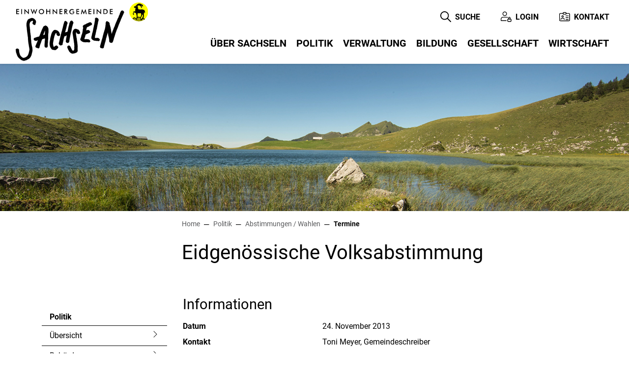

--- FILE ---
content_type: text/html; charset=UTF-8
request_url: https://www.sachseln.ch/abstimmungen/termine/1157812
body_size: 16132
content:
<!doctype html>

    <html lang="de-CH"> 
<head>
    
    <meta charset="UTF-8"/><meta property="cms:stats-title" content="Politik/Abstimmungen - Wahlen/Termine/Eidgenössische Volksabstimmung">
        <meta property="cms:stats-objtype" content="anlass">                            <meta property="cms:stats-type" content="on">
    <meta property="cms:stats-objid" content="1157812">
    <meta property="cms:stats-trackerid"
          content="267">
    <meta property="cms:stats-url" content="https://stats.i-web.ch/statistic.php">

    
            <meta http-equiv="x-ua-compatible" content="ie=edge">
    <meta name="viewport" content="width=device-width, initial-scale=1">

            <title>    Sachseln - Eidgenössische Volksabstimmung
</title>

            <meta property="og:title" content="Eidgenössische Volksabstimmung" />
<meta property="og:type" content="" />
<meta property="og:url" content="https://www.sachseln.ch/abstimmungen/termine/1157812" />

                    <link href="/compiled/legacy/css/legacy.9c5facc20eacee6a3099.css" type="text/css" rel="stylesheet"/><link rel="shortcut icon" href="/dist/sachseln/2021/images/icons/favicon.da5c1f7b2c7a8af7c167.ico" />
    <link rel="apple-touch-icon" sizes="180x180" href="/dist/sachseln/2021/images/icons/apple-touch-icon.c3cf35b8756af99623b1.png">
    <link rel="icon" type="image/png" sizes="32x32" href="/dist/sachseln/2021/images/icons/favicon-32x32.4272a51fd9249f3b49ec.png">
    <link rel="icon" type="image/png" sizes="16x16" href="/dist/sachseln/2021/images/icons/favicon-16x16.17e4d2e852002e40bc87.png">
    <link rel="mask-icon" href="/dist/sachseln/2021/images/icons/safari-pinned-tab.5f945730c3003f4cf208.svg" color="#5bbad5">
    <link href="/dist/sachseln/2021/css/main.e4b4ebec0fffae76eefc.css"
        type="text/css"
        rel="stylesheet" />
        <script type="text/javascript" src="/compiled/legacy/js/legacy.51916f73dcb2b798ddfe.js"></script>
<link rel="stylesheet" href="/assets/styles/app-99aa06d3014798d86001c324468d497f.css">
<script type="importmap">
{
    "imports": {
        "app": "/assets/app-984d9b8fe51b35b653b538b1fef3f048.js",
        "/assets/styles/app.css": "data:application/javascript,"
    }
}
</script>
<link rel="modulepreload" href="/assets/app-984d9b8fe51b35b653b538b1fef3f048.js">
<script type="module">import 'app';</script>
        </head>

    <body data-header-selector=".header-container" data-footer-selector=".footer-container" class="anlass_1157812">

            
    
        <div class="icms-a4a-sprunglinks">
    <ul><li>
                <a accesskey="0" title="[ALT + 0]" href="/_rtr/home" class="sr-only sr-only-focusable">zur Startseite</a>
            </li><li>
            <a accesskey="1" title="[ALT + 1]" href="#icms-navbar" class="sr-only sr-only-focusable">Direkt zur Hauptnavigation</a>
        </li>
        <li>
            <a accesskey="2" title="[ALT + 2]" href="#maincontent" class="sr-only sr-only-focusable">Direkt zum Inhalt</a>
        </li>
        <li>
            <a accesskey="3" title="[ALT + 3]" href="/_rtr/suchformular" class="sr-only sr-only-focusable">Direkt zur Suche</a>
        </li>
        <li>
            <a accesskey="4" title="[ALT + 4]" href="/_rtr/index" class="sr-only sr-only-focusable">Direkt zum Stichwortverzeichnis</a>
        </li></ul>
</div>

        
<header id="site-header" class="fixed-top shadow-sm header-container"><div class="header__middle container-fluid">
            <div class="col-top d-flex align-items-end flex-column"><ul class="nav__meta navbar-nav d-flex flex-row mt-md-2">
    <!-- Button trigger modal // data-target = modalId -->
    <li class="nav-item">
        <button type="button" class="btn btn--modal-trigger" data-toggle="modal" data-target="#contact"><svg width="24" height="20" viewBox="0 0 24 20" fill="none" xmlns="http://www.w3.org/2000/svg">
<path d="M21.2334 19.9845H2.74791C1.23207 19.9845 0 18.7524 0 17.2366V4.74627C0 3.23042 1.23207 1.99854 2.74791 1.99854H8.74323C9.15691 1.99854 9.49265 2.33427 9.49265 2.74795C9.49265 3.16163 9.15691 3.49736 8.74323 3.49736H2.74791C2.05943 3.49736 1.49883 4.05778 1.49883 4.74627V17.2366C1.49883 17.9251 2.05943 18.4857 2.74791 18.4857H21.2334C21.9218 18.4857 22.4824 17.9251 22.4824 17.2366V4.74627C22.4824 4.05778 21.9218 3.49736 21.2334 3.49736H15.238C14.8244 3.49736 14.4886 3.16163 14.4886 2.74795C14.4886 2.33427 14.8244 1.99854 15.238 1.99854H21.2334C22.7492 1.99854 23.9813 3.23042 23.9813 4.74627V17.2366C23.9813 18.7524 22.7492 19.9845 21.2334 19.9845Z" fill="black"/>
<path fill-rule="evenodd" clip-rule="evenodd" d="M9.74247 5.49565H14.239C15.2032 5.49565 15.9875 4.71129 15.9875 3.74707V1.74857C15.9875 0.78436 15.2032 0 14.239 0H9.74247C8.77826 0 7.9939 0.78436 7.9939 1.74857V3.74707C7.9939 4.71129 8.77826 5.49565 9.74247 5.49565ZM9.49273 1.74857C9.49273 1.6108 9.60452 1.49883 9.74247 1.49883H14.239C14.3769 1.49883 14.4887 1.6108 14.4887 1.74857V3.74707C14.4887 3.88503 14.3769 3.99682 14.239 3.99682H9.74247C9.60452 3.99682 9.49273 3.88503 9.49273 3.74707V1.74857Z" fill="black"/>
<path fill-rule="evenodd" clip-rule="evenodd" d="M4.99609 9.49268C4.99609 10.8695 6.11711 11.9907 7.49408 11.9907C8.87106 11.9907 9.99207 10.8695 9.99207 9.49268C9.99207 8.1157 8.87106 6.99451 7.49408 6.99451C6.11711 6.99451 4.99609 8.1157 4.99609 9.49268ZM6.49492 9.49268C6.49492 8.94196 6.94355 8.49334 7.49408 8.49334C8.04462 8.49334 8.49324 8.94196 8.49324 9.49268C8.49324 10.0432 8.04462 10.4918 7.49408 10.4918C6.94355 10.4918 6.49492 10.0432 6.49492 9.49268Z" fill="black"/>
<path d="M11.2411 16.9867C10.8274 16.9867 10.4917 16.651 10.4917 16.2373V15.7377C10.4917 15.0492 9.93111 14.4886 9.24262 14.4886H5.74547C5.05698 14.4886 4.49639 15.0492 4.49639 15.7377V16.2373C4.49639 16.651 4.16065 16.9867 3.74697 16.9867C3.33329 16.9867 2.99756 16.651 2.99756 16.2373V15.7377C2.99756 14.2218 4.22963 12.9897 5.74547 12.9897H9.24262C10.7585 12.9897 11.9905 14.2218 11.9905 15.7377V16.2373C11.9905 16.651 11.6548 16.9867 11.2411 16.9867V16.9867Z" fill="black"/>
<path d="M20.2341 8.99297H14.7384C14.3247 8.99297 13.989 8.65723 13.989 8.24356C13.989 7.82988 14.3247 7.49414 14.7384 7.49414H20.2341C20.6478 7.49414 20.9835 7.82988 20.9835 8.24356C20.9835 8.65723 20.6478 8.99297 20.2341 8.99297Z" fill="black"/>
<path d="M20.2341 12.9898H14.7384C14.3247 12.9898 13.989 12.6541 13.989 12.2404C13.989 11.8267 14.3247 11.491 14.7384 11.491H20.2341C20.6478 11.491 20.9835 11.8267 20.9835 12.2404C20.9835 12.6541 20.6478 12.9898 20.2341 12.9898Z" fill="black"/>
<path d="M20.2341 16.9867H14.7384C14.3247 16.9867 13.989 16.651 13.989 16.2373C13.989 15.8237 14.3247 15.4879 14.7384 15.4879H20.2341C20.6478 15.4879 20.9835 15.8237 20.9835 16.2373C20.9835 16.651 20.6478 16.9867 20.2341 16.9867Z" fill="black"/>
</svg>
 <span class="sr-only">Kontakt</span></button>
    </li>

    
    <!-- Button trigger modal // data-target = modalId -->
    <li class="nav-item">
        <button type="button" class="btn btn--modal-trigger" data-toggle="modal" data-target="#login"><svg width="21" height="20" viewBox="0 0 21 20" fill="none" xmlns="http://www.w3.org/2000/svg">
<path fill-rule="evenodd" clip-rule="evenodd" d="M3.44434 4.34493C3.44434 6.74071 5.37584 8.6897 7.74994 8.6897C10.124 8.6897 12.0556 6.74071 12.0556 4.34493C12.0556 1.94915 10.124 0 7.74994 0C5.37584 0 3.44434 1.94915 3.44434 4.34493ZM4.736 4.34493C4.736 2.66771 6.08806 1.30346 7.74994 1.30346C9.41183 1.30346 10.7639 2.66771 10.7639 4.34493C10.7639 6.02199 9.41183 7.38623 7.74994 7.38623C6.08806 7.38623 4.736 6.02199 4.736 4.34493Z" fill="black"/>
<path fill-rule="evenodd" clip-rule="evenodd" d="M14.4236 19.9865H19.1599C19.9908 19.9865 20.6667 19.3044 20.6667 18.4657V15.4244C20.6667 14.5857 19.9908 13.9036 19.1599 13.9036H14.4236C13.5927 13.9036 12.9167 14.5857 12.9167 15.4244V18.4657C12.9167 19.3044 13.5927 19.9865 14.4236 19.9865ZM14.2084 15.4244C14.2084 15.3044 14.3049 15.207 14.4236 15.207H19.1599C19.2786 15.207 19.3751 15.3044 19.3751 15.4244V18.4657C19.3751 18.5857 19.2786 18.683 19.1599 18.683H14.4236C14.3049 18.683 14.2084 18.5857 14.2084 18.4657V15.4244Z" fill="black"/>
<path fill-rule="evenodd" clip-rule="evenodd" d="M14.6389 14.5553C14.6389 14.9151 14.9282 15.207 15.2847 15.207H18.2985C18.655 15.207 18.9444 14.9151 18.9444 14.5553V12.6001C18.9444 11.4028 17.9783 10.4277 16.7916 10.4277C15.605 10.4277 14.6389 11.4028 14.6389 12.6001V14.5553ZM17.6527 12.6001V13.9036H15.9306V12.6001C15.9306 12.1213 16.3172 11.7312 16.7916 11.7312C17.2661 11.7312 17.6527 12.1213 17.6527 12.6001Z" fill="black"/>
<path d="M10.7639 18.2485H0.645833C0.289332 18.2485 0 17.9565 0 17.5968V14.5553C0 12.2795 1.83501 10.4277 4.09023 10.4277H11.625C12.3449 10.4277 13.0535 10.6198 13.6737 10.9838C13.9819 11.1646 14.086 11.5635 13.907 11.8746C13.7279 12.1866 13.3326 12.2908 13.0234 12.11C12.6007 11.8625 12.1166 11.7312 11.625 11.7312H4.09023C2.54723 11.7312 1.29167 12.9982 1.29167 14.5553V16.945H10.7639C11.1204 16.945 11.4098 17.237 11.4098 17.5968C11.4098 17.9565 11.1204 18.2485 10.7639 18.2485Z" fill="black"/>
</svg>
 <span class="sr-only">Login</span></button>
    </li>

    
    <!-- Button trigger modal // data-target = modalId -->
    <li class="nav-item">
        <button type="button" class="btn btn--modal-trigger" data-toggle="modal" data-target="#search"><svg width="20" height="20" viewBox="0 0 20 20" fill="none" xmlns="http://www.w3.org/2000/svg">
<path fill-rule="evenodd" clip-rule="evenodd" d="M14.0409 12.89L19.7173 18.5775C20.0425 18.9033 20.0425 19.43 19.7173 19.7558C19.5552 19.9183 19.3423 20 19.1293 20C18.9164 20 18.7035 19.9183 18.5413 19.7558L12.8649 14.0683C11.5067 15.17 9.7809 15.8333 7.90125 15.8333C3.54476 15.8333 0 12.2816 0 7.91664C0 3.55164 3.54472 0 7.90121 0C12.2577 0 15.8025 3.55168 15.8025 7.91668C15.8025 9.8 15.1404 11.5292 14.0409 12.89ZM1.66343 7.91664C1.66343 11.3633 4.46129 14.1666 7.90125 14.1666C11.3412 14.1666 14.1391 11.3633 14.1391 7.91664C14.1391 4.46996 11.3412 1.66664 7.90125 1.66664C4.46129 1.66664 1.66343 4.46996 1.66343 7.91664Z" fill="black"/>
</svg>
 <span class="sr-only">Suche</span></button>
    </li>
                <li class="nav-item">
                                            </li><li class="nav-item">

                        <!-- hamburger -->
                        <button id="icms-hamburger"
                            class="hamburger-one position-relative"
                            aria-expanded="false"
                            aria-label="Toggle navigation">
                            <div class="position-relative">
                                <span class="line"></span>
                                <span class="line"></span>
                                <span class="line"></span>
                                <span class="line"></span>
                            </div>
                            <span class="menu-text">
                                Menu
                            </span>
                        </button>
                        
                    </li>
                </ul>
            </div>
            <div class="col-bottom">
                <nav class="icms-mainmenu-container navbar-md-collapse">
                    <div id="icms-navbar"
                    data-open-to-current="0"
                    data-elippsis-overflow="0"
                    class="w-100 justify-content-between"
                    data-hamburger-hidden-above="767">
                        <ul id="menu-main-menu" class="order-first">
            <li class="first has-sub menu-item  menu-uebersachseln menu-level-1"><a href="/uebersachseln">Über Sachseln</a><ul class="sub-menu sub-menu-level-2">
            <li class="icms-menu-repeated-title"><a class="menuLevelTitle" href="/uebersachseln">
                    Über Sachseln
                    </a></li>
                <li class="first has-sub menu-item  menu-portrait menu-level-2"><a href="/portrait">Gemeindeportrait</a><ul class="sub-menu sub-menu-level-3">
            <li class="icms-menu-repeated-title"><a class="menuLevelTitle" href="/portrait">
                    Gemeindeportrait
                    </a></li>
                <li class="first menu-item  menu-willkommenfs menu-level-3"><a href="/willkommenfs">Willkommen</a>
        </li><li class="menu-item  menu-ortsplanredirect menu-level-3"><a href="/ortsplanredirect" target="_blank">Ortsplan</a>
        </li><li class="menu-item  menu-portraitzahlen menu-level-3"><a href="/portraitzahlen">Sachseln in Zahlen</a>
        </li><li class="menu-item  menu-wappen menu-level-3"><a href="/wappen">Wappen</a>
        </li><li class="last menu-item  menu-fotoalbum menu-level-3"><a href="/fotoalbum">Fotoalbum</a>
        </li>
        </ul>
        </li><li class="has-sub menu-item  menu-aktuelles menu-level-2"><a href="/aktuelles">Informationen</a><ul class="sub-menu sub-menu-level-3">
            <li class="icms-menu-repeated-title"><a class="menuLevelTitle" href="/aktuelles">
                    Informationen
                    </a></li>
                <li class="first menu-item  menu-aktuellesinformationen menu-level-3"><a href="/aktuellesinformationen">Aktualitäten</a>
        </li><li class="last menu-item  menu-aktuelliisers menu-level-3"><a href="/aktuelliisers">Gemeindeinformationsblatt</a>
        </li>
        </ul>
        </li><li class="menu-item  menu-anlaesseaktuelles menu-level-2"><a href="/anlaesseaktuelles">Veranstaltungskalender</a>
        </li><li class="has-sub menu-item  menu-energiestadt menu-level-2"><a href="/energiestadt">Energiestadt</a><ul class="sub-menu sub-menu-level-3">
            <li class="icms-menu-repeated-title"><a class="menuLevelTitle" href="/energiestadt">
                    Energiestadt
                    </a></li>
                <li class="first menu-item  menu-daslebel menu-level-3"><a href="/daslebel">Das Label</a>
        </li><li class="menu-item  menu-energiestadtsachseln menu-level-3"><a href="/energiestadtsachseln">Energiestadt Sachseln</a>
        </li><li class="menu-item  menu-energieleitbilduziele menu-level-3"><a href="/energieleitbilduziele">Energieleitbild und Ziele</a>
        </li><li class="menu-item  menu-solaranlageow menu-level-3"><a href="/solaranlageow">Grösste Solaranlage in Obwalden</a>
        </li><li class="last menu-item  menu-pvanlage menu-level-3"><a href="/pvanlage" target="_blank">Leistungsübersicht PV-Anlage Stuckli</a>
        </li>
        </ul>
        </li><li class="menu-item  menu-waermeverbund menu-level-2"><a href="/waermeverbund">Wärmeverbund</a>
        </li><li class="last has-sub menu-item  menu-hochwasserschutzsachseln menu-level-2"><a href="/hochwasserschutzsachseln">Hochwasserschutz</a><ul class="sub-menu sub-menu-level-3">
            <li class="icms-menu-repeated-title"><a class="menuLevelTitle" href="/hochwasserschutzsachseln">
                    Hochwasserschutz
                    </a></li>
                <li class="first menu-item  menu-verwaltwuhr menu-level-3"><a href="/verwaltwuhr">Übersicht</a>
        </li><li class="last menu-item  menu-hochwasserschutzred menu-level-3"><a href="/hochwasserschutzred" target="_blank">Hochwasserschutz Sachseln</a>
        </li>
        </ul>
        </li>
        </ul>
        </li><li class="active has-sub menu-item  menu-politik menu-level-1"><a href="/politik">Politik</a><ul class="sub-menu sub-menu-level-2">
            <li class="icms-menu-repeated-title"><a class="menuLevelTitle" href="/politik">
                    Politik
                    </a></li>
                <li class="first menu-item  menu-politikuebersicht menu-level-2"><a href="/politikuebersicht">Übersicht</a>
        </li><li class="menu-item  menu-behoerden menu-level-2"><a href="/behoerden">Behörden</a>
        </li><li class="menu-item  menu-kommissionen menu-level-2"><a href="/kommissionen">Kommissionen</a>
        </li><li class="menu-item  menu-behoerdenmitglieder menu-level-2"><a href="/behoerdenmitglieder">Behördenmitglieder</a>
        </li><li class="menu-item  menu-parteien menu-level-2"><a href="/parteien">Ortsparteien</a>
        </li><li class="active has-sub menu-item  menu-abstimmungenwahlen menu-level-2"><a href="/abstimmungenwahlen">Abstimmungen / Wahlen</a><ul class="sub-menu sub-menu-level-3">
            <li class="icms-menu-repeated-title"><a class="menuLevelTitle" href="/abstimmungenwahlen">
                    Abstimmungen / Wahlen
                    </a></li>
                <li class="active first menu-item  menu-abstimmungen menu-level-3"><a href="/abstimmungen">Termine<span class="sr-only">(ausgewählt)</span></a>
        </li><li class="menu-item  menu-abstimmungen.vorlagen menu-level-3"><a href="/abstimmungen/vorlagen">Resultate</a>
        </li><li class="last menu-item  menu-abstimmungen.polinfos menu-level-3"><a href="/abstimmungen/informationen">Generelle Informationen</a>
        </li>
        </ul>
        </li><li class="has-sub menu-item  menu-sitzung menu-level-2"><a href="/sitzung">Gemeindeversammlungen</a><ul class="sub-menu sub-menu-level-3">
            <li class="icms-menu-repeated-title"><a class="menuLevelTitle" href="/sitzung">
                    Gemeindeversammlungen
                    </a></li>
                <li class="first last menu-item  menu-ehrungen menu-level-3"><a href="/ehrungen">Ehrungen</a>
        </li>
        </ul>
        </li><li class="has-sub menu-item  menu-strategischeplanungmain menu-level-2"><a href="/strategischeplanungmain">Strategische Planung</a><ul class="sub-menu sub-menu-level-3">
            <li class="icms-menu-repeated-title"><a class="menuLevelTitle" href="/strategischeplanungmain">
                    Strategische Planung
                    </a></li>
                <li class="first menu-item  menu-leitbild menu-level-3"><a href="/leitbild">Leitbild</a>
        </li><li class="last menu-item  menu-masterplanung menu-level-3"><a href="/masterplanung">Masterplanung</a>
        </li>
        </ul>
        </li><li class="last has-sub menu-item  menu-finanziellesitaution menu-level-2"><a href="/finanziellesitaution">Finanzen</a><ul class="sub-menu sub-menu-level-3">
            <li class="icms-menu-repeated-title"><a class="menuLevelTitle" href="/finanziellesitaution">
                    Finanzen
                    </a></li>
                <li class="first menu-item  menu-budgetrechnung menu-level-3"><a href="/budgetrechnung">Budget, Rechnung</a>
        </li><li class="menu-item  menu-finanzdaten menu-level-3"><a href="/finanzdaten">Finanzdaten</a>
        </li><li class="last menu-item  menu-steuerfussfs menu-level-3"><a href="/steuerfussfs">Steuerfuss</a>
        </li>
        </ul>
        </li>
        </ul>
        </li><li class="has-sub menu-item  menu-verwaltung menu-level-1"><a href="/verwaltung">Verwaltung</a><ul class="sub-menu sub-menu-level-2">
            <li class="icms-menu-repeated-title"><a class="menuLevelTitle" href="/verwaltung">
                    Verwaltung
                    </a></li>
                <li class="first menu-item  menu-verwaltunguebersicht menu-level-2"><a href="/verwaltunguebersicht">Übersicht</a>
        </li><li class="menu-item  menu-aemter menu-level-2"><a href="/aemter">Abteilungen</a>
        </li><li class="menu-item  menu-personenregister menu-level-2"><a href="/personenregister">Mitarbeitende</a>
        </li><li class="menu-item  menu-dienstleistungen menu-level-2"><a href="/dienstleistungen">Dienstleistungen</a>
        </li><li class="menu-item  menu-online-schalter menu-level-2"><a href="/online-schalter">Online-Schalter</a>
        </li><li class="menu-item  menu-reglemente menu-level-2"><a href="/reglemente">Reglemente</a>
        </li><li class="menu-item  menu-publikationen menu-level-2"><a href="/publikationen">Publikationen</a>
        </li><li class="menu-item  menu-raumreservation menu-level-2"><a href="/raumreservation">Raumreservation</a>
        </li><li class="menu-item  menu-offene-stellen menu-level-2"><a href="/offenestellen">Offene Stellen</a>
        </li><li class="has-sub menu-item  menu-berufsausbildung menu-level-2"><a href="/berufsausbildung">Berufsausbildung</a><ul class="sub-menu sub-menu-level-3">
            <li class="icms-menu-repeated-title"><a class="menuLevelTitle" href="/berufsausbildung">
                    Berufsausbildung
                    </a></li>
                <li class="first menu-item  menu-kauffraukaufmann menu-level-3"><a href="/kauffraukaufmann">Kauffrau/Kaufmann</a>
        </li><li class="menu-item  menu-betriebsunterhalt menu-level-3"><a href="/betriebsunterhalt">Fachfrau/Fachmann Betriebsunterhalt</a>
        </li><li class="menu-item  menu-lehrstellen menu-level-3"><a href="/lehrstellen" target="_blank">Lehrstellen</a>
        </li><li class="last menu-item  menu-berufswahlschnupperlehre menu-level-3"><a href="/berufswahlschnupperlehre">Berufswahl-Schnupperlehre</a>
        </li>
        </ul>
        </li><li class="has-sub menu-item  menu-abfall menu-level-2"><a href="/abfall">Entsorgung</a><ul class="sub-menu sub-menu-level-3">
            <li class="icms-menu-repeated-title"><a class="menuLevelTitle" href="/abfall">
                    Entsorgung
                    </a></li>
                <li class="first menu-item  menu-abfallordnung2007 menu-level-3"><a href="/abfallordnung2007">Übersicht</a>
        </li><li class="menu-item  menu-abfalldaten menu-level-3"><a href="/abfalldaten">Abfallsammlungen</a>
        </li><li class="menu-item  menu-abfallarten menu-level-3"><a href="/abfallarten" target="_blank">Abfallarten</a>
        </li><li class="last menu-item  menu-abfallorte menu-level-3"><a href="/abfallorte" target="_blank">Sammelstellen</a>
        </li>
        </ul>
        </li><li class="has-sub menu-item  menu-wasserversorgung menu-level-2"><a href="/wasserversorgung">Wasserversorgung</a><ul class="sub-menu sub-menu-level-3">
            <li class="icms-menu-repeated-title"><a class="menuLevelTitle" href="/wasserversorgung">
                    Wasserversorgung
                    </a></li>
                <li class="first menu-item  menu-uebersicht menu-level-3"><a href="/uebersicht">Übersicht</a>
        </li><li class="menu-item  menu-aktuell menu-level-3"><a href="/aktuell">Aktuell</a>
        </li><li class="menu-item  menu-tarifordnung menu-level-3"><a href="/tarifordnung">Tarifordnung</a>
        </li><li class="menu-item  menu-tarifanpassung-2024 menu-level-3"><a href="/tarifanpassung2024">Tarifanpassung 2024</a>
        </li><li class="menu-item  menu-organisation menu-level-3"><a href="/organisation">Organisation</a>
        </li><li class="menu-item  menu-wasserqualitaet menu-level-3"><a href="/wasserqualitaet">Wasserqualität / Wasserhärte</a>
        </li><li class="menu-item  menu-wassermettental menu-level-3"><a href="/wassermettental">Trinkwasserkraftwerk Mettental</a>
        </li><li class="last menu-item  menu-neubau-reservoir-obflue menu-level-3"><a href="/neubaureservoirobflue">Neubau Reservoir Obflue</a>
        </li>
        </ul>
        </li><li class="last has-sub menu-item  menu-verwkorperation menu-level-2"><a href="/verwkorperation">Korporation</a><ul class="sub-menu sub-menu-level-3">
            <li class="icms-menu-repeated-title"><a class="menuLevelTitle" href="/verwkorperation">
                    Korporation
                    </a></li>
                <li class="first menu-item  menu-korpuebersicht menu-level-3"><a href="/korpuebersicht">Übersicht</a>
        </li><li class="menu-item  menu-korpverwalt menu-level-3"><a href="/korpverwalt">Verwaltung</a>
        </li><li class="menu-item  menu-korpallmend menu-level-3"><a href="/korpallmend">Allmendwesen</a>
        </li><li class="menu-item  menu-korpalpwesen menu-level-3"><a href="/korpalpwesen">Alpwesen</a>
        </li><li class="menu-item  menu-korpforst menu-level-3"><a href="/korpforst">Forstwesen</a>
        </li><li class="menu-item  menu-korpstrassen menu-level-3"><a href="/korpstrassen">Strassenwesen</a>
        </li><li class="last menu-item  menu-korpholz menu-level-3"><a href="/korpholz">Holz-Shop</a>
        </li>
        </ul>
        </li>
        </ul>
        </li><li class="has-sub menu-item  menu-bildung menu-level-1"><a href="/bildung">Bildung</a><ul class="sub-menu sub-menu-level-2">
            <li class="icms-menu-repeated-title"><a class="menuLevelTitle" href="/bildung">
                    Bildung
                    </a></li>
                <li class="first menu-item  menu-bildunguebersicht menu-level-2"><a href="/bildunguebersicht">Übersicht</a>
        </li><li class="has-sub menu-item  menu-organisationmain menu-level-2"><a href="/organisationmain">Organisation</a><ul class="sub-menu sub-menu-level-3">
            <li class="icms-menu-repeated-title"><a class="menuLevelTitle" href="/organisationmain">
                    Organisation
                    </a></li>
                <li class="first menu-item  menu-rektoratredirect menu-level-3"><a href="/rektoratredirect">Rektorat</a>
        </li><li class="menu-item  menu-schulhauser menu-level-3"><a href="/schulhauser">Schulhäuser</a>
        </li><li class="menu-item  menu-schulezeiten menu-level-3"><a href="/schulezeiten">Unterrichtszeiten</a>
        </li><li class="last menu-item  menu-schultermine menu-level-3"><a href="/schultermine">Ferien / Termine</a>
        </li>
        </ul>
        </li><li class="has-sub menu-item  menu-schuleleitbild menu-level-2"><a href="/schuleleitbild">Leitbild Schule Sachseln</a><ul class="sub-menu sub-menu-level-3">
            <li class="icms-menu-repeated-title"><a class="menuLevelTitle" href="/schuleleitbild">
                    Leitbild Schule Sachseln
                    </a></li>
                <li class="first last menu-item  menu-bildungjahresmotto menu-level-3"><a href="/bildungjahresmotto">Jahresmotto</a>
        </li>
        </ul>
        </li><li class="has-sub menu-item  menu-schulstufmain menu-level-2"><a href="/schulstufmain">Schulstufen</a><ul class="sub-menu sub-menu-level-3">
            <li class="icms-menu-repeated-title"><a class="menuLevelTitle" href="/schulstufmain">
                    Schulstufen
                    </a></li>
                <li class="first menu-item  menu-bildungkindergarten menu-level-3"><a href="/bildungkindergarten">Kindergarten</a>
        </li><li class="menu-item  menu-bildungprimarschule menu-level-3"><a href="/bildungprimarschule">Primarschule</a>
        </li><li class="last menu-item  menu-bildungoberstufe menu-level-3"><a href="/bildungoberstufe">Orientierungsschule</a>
        </li>
        </ul>
        </li><li class="has-sub menu-item  menu-bildungbesondere menu-level-2"><a href="/bildungbesondere">Zusätzliche Angebote</a><ul class="sub-menu sub-menu-level-3">
            <li class="icms-menu-repeated-title"><a class="menuLevelTitle" href="/bildungbesondere">
                    Zusätzliche Angebote
                    </a></li>
                <li class="first has-sub menu-item  menu-schulesachselnbewegt menu-level-3"><a href="/schulesachselnbewegt">Die Schule Sachseln bewegt</a><ul class="sub-menu sub-menu-level-4">
            <li class="icms-menu-repeated-title"><a class="menuLevelTitle" href="/schulesachselnbewegt">
                    Die Schule Sachseln bewegt
                    </a></li>
                <li class="first menu-item  menu-lernen-und-sport menu-level-4"><a href="/lernenundsport">Lernen und Sport</a>
        </li><li class="last menu-item  menu-j--s-kindersport menu-level-4"><a href="/jskindersport">J + S-Kindersport</a>
        </li>
        </ul>
        </li><li class="menu-item  menu-schulsozialarbeit menu-level-3"><a href="/schulsozialarbeit">Schulsozialarbeit</a>
        </li><li class="menu-item  menu-sozialpaedagogik menu-level-3"><a href="/sozialpaedagogik">Sozialpädagogik</a>
        </li><li class="menu-item  menu-schulinsel-ziitort menu-level-3"><a href="/schulinsel-ziitort">Schulinsel &quot;ZiitOrt&quot;</a>
        </li><li class="menu-item  menu-lernstunde menu-level-3"><a href="/lernstunde">Lernstunde Primarschule</a>
        </li><li class="menu-item  menu-wahlfaecherioskos menu-level-3"><a href="/wahlfaecherioskos">Wahlfächer plus IOS</a>
        </li><li class="last menu-item  menu-besuchstage menu-level-3"><a href="/besuchstage">Besuchstage</a>
        </li>
        </ul>
        </li><li class="has-sub menu-item  menu-bildungaktuelles menu-level-2"><a href="/bildungaktuelles">Aktuelles</a><ul class="sub-menu sub-menu-level-3">
            <li class="icms-menu-repeated-title"><a class="menuLevelTitle" href="/bildungaktuelles">
                    Aktuelles
                    </a></li>
                <li class="first menu-item  menu-impressionen menu-level-3"><a href="/impressionen">Impressionen aus dem Schulalltag</a>
        </li><li class="last menu-item  menu-weitereaktualitaeten menu-level-3"><a href="/weitereaktualitaeten">Informationen zum Downloaden</a>
        </li>
        </ul>
        </li><li class="has-sub menu-item  menu-musikmain menu-level-2"><a href="/musikmain">Musikschule</a><ul class="sub-menu sub-menu-level-3">
            <li class="icms-menu-repeated-title"><a class="menuLevelTitle" href="/musikmain">
                    Musikschule
                    </a></li>
                <li class="first menu-item  menu-redmain menu-level-3"><a href="/redmain">Übersicht</a>
        </li><li class="menu-item  menu-musikangebot menu-level-3"><a href="/musikangebot">Angebot</a>
        </li><li class="menu-item  menu-musiklehrer menu-level-3"><a href="/musiklehrer">Lehrpersonen</a>
        </li><li class="menu-item  menu-musiktarife menu-level-3"><a href="/musiktarife">Tarife</a>
        </li><li class="menu-item  menu-musikanmeldung menu-level-3"><a href="/musikanmeldungabmeldung">Anmeldung/Abmeldung</a>
        </li><li class="last menu-item  menu-musikschulordnung menu-level-3"><a href="/musikschulordnung">Schulordnung</a>
        </li>
        </ul>
        </li><li class="last menu-item  menu-heilpaedagogischeschule menu-level-2"><a href="/heilpaedagogischeschule" target="_blank">Heilpädagogische Schule</a>
        </li>
        </ul>
        </li><li class="has-sub menu-item  menu-vereine menu-level-1"><a href="/vereine">Gesellschaft</a><ul class="sub-menu sub-menu-level-2">
            <li class="icms-menu-repeated-title"><a class="menuLevelTitle" href="/vereine">
                    Gesellschaft
                    </a></li>
                <li class="first has-sub menu-item  menu-vereinekultur menu-level-2"><a href="/vereinekultur">Kultur</a><ul class="sub-menu sub-menu-level-3">
            <li class="icms-menu-repeated-title"><a class="menuLevelTitle" href="/vereinekultur">
                    Kultur
                    </a></li>
                <li class="first menu-item  menu-anlaesseinsachseln menu-level-3"><a href="/anlaesseinsachseln">Wiederkehrende Anlässe</a>
        </li><li class="menu-item  menu-sehenswuerdigkeiten menu-level-3"><a href="/sehenswuerdigkeiten">Sehenswürdigkeiten</a>
        </li><li class="last menu-item  menu-freizeitklaus menu-level-3"><a href="/freizeitklaus">Museum Bruder Klaus</a>
        </li>
        </ul>
        </li><li class="has-sub menu-item  menu-freizeit menu-level-2"><a href="/freizeit">Freizeit</a><ul class="sub-menu sub-menu-level-3">
            <li class="icms-menu-repeated-title"><a class="menuLevelTitle" href="/freizeit">
                    Freizeit
                    </a></li>
                <li class="first menu-item  menu-vereinsliste menu-level-3"><a href="/vereinsliste">Vereine</a>
        </li><li class="menu-item  menu-freizeitstrand menu-level-3"><a href="/freizeitstrand" target="_blank">Strandbad</a>
        </li><li class="menu-item  menu-sumsidampfbahn menu-level-3"><a href="/sumsidampfbahn">Sumsi-Dampfbahn</a>
        </li><li class="last menu-item  menu-f-rs-dorf---freiwilligenarbeit menu-level-3"><a href="/freiwilligenarbeit">Fürs Dorf – Freiwilligenarbeit</a>
        </li>
        </ul>
        </li><li class="has-sub menu-item  menu-kirchenmain menu-level-2"><a href="/kirchenmain">Kirchen</a><ul class="sub-menu sub-menu-level-3">
            <li class="icms-menu-repeated-title"><a class="menuLevelTitle" href="/kirchenmain">
                    Kirchen
                    </a></li>
                <li class="first menu-item  menu-kircheromkath menu-level-3"><a href="/kircheromkath" target="_blank">Röm.-kath. Kirche</a>
        </li><li class="last menu-item  menu-kircheevangref menu-level-3"><a href="/kircheevangref" target="_blank">Evang.-ref. Kirche</a>
        </li>
        </ul>
        </li><li class="has-sub menu-item  menu-jugendarbeitmain menu-level-2"><a href="/jugendarbeitmain">Jugendarbeit</a><ul class="sub-menu sub-menu-level-3">
            <li class="icms-menu-repeated-title"><a class="menuLevelTitle" href="/jugendarbeitmain">
                    Jugendarbeit
                    </a></li>
                <li class="first menu-item  menu-uebersichtjugend menu-level-3"><a href="/uebersichtjugend">Übersicht</a>
        </li><li class="menu-item  menu-jabuero menu-level-3"><a href="/jabuero">Jugendbüro</a>
        </li><li class="menu-item  menu-jajobs menu-level-3"><a href="/jajobs">Jobbörse</a>
        </li><li class="menu-item  menu-jainventar menu-level-3"><a href="/jainventar">Infrastruktur</a>
        </li><li class="menu-item  menu-jaanlaesse menu-level-3"><a href="/jaanlaesse">Veranstaltungen</a>
        </li><li class="last menu-item  menu-javereine menu-level-3"><a href="/javereine">Netzwerk Vereine</a>
        </li>
        </ul>
        </li><li class="menu-item  menu-bildungludo menu-level-2"><a href="/bildungludo" target="_blank">Ludothek</a>
        </li><li class="menu-item  menu-bildungbiblo menu-level-2"><a href="/bildungbiblo" target="_blank">Bibliothek</a>
        </li><li class="has-sub menu-item  menu-familieninsachseln menu-level-2"><a href="/familieninsachseln">Familien in Sachseln</a><ul class="sub-menu sub-menu-level-3">
            <li class="icms-menu-repeated-title"><a class="menuLevelTitle" href="/familieninsachseln">
                    Familien in Sachseln
                    </a></li>
                <li class="first has-sub menu-item  menu-familienergaenzende menu-level-3"><a href="/familienergaenzende">Betreuungsangebote</a><ul class="sub-menu sub-menu-level-4">
            <li class="icms-menu-repeated-title"><a class="menuLevelTitle" href="/familienergaenzende">
                    Betreuungsangebote
                    </a></li>
                <li class="first menu-item  menu-schulerg-nzende-tagesstrukturen menu-level-4"><a href="/tagesstrukturen">Schulergänzende Tagesstrukturen</a>
        </li><li class="menu-item  menu-bildungkrippen menu-level-4"><a href="/bildungkrippen">Kinderkrippen</a>
        </li><li class="menu-item  menu-tagesfamilien menu-level-4"><a href="/tagesfamilien">Tagesfamilien</a>
        </li><li class="last menu-item  menu-frueherziehung menu-level-4"><a href="/frueherziehung" target="_blank">Heilpädagogische Früherziehung</a>
        </li>
        </ul>
        </li><li class="menu-item  menu-familientreff menu-level-3"><a href="/familientreff" target="_blank">Familientreff</a>
        </li><li class="menu-item  menu-muttervaterberatung menu-level-3"><a href="/muttervaterberatung" target="_blank">Mütter- und Väterberatung</a>
        </li><li class="last menu-item  menu-fr-he-kindheit menu-level-3"><a href="/fruehekindheit">Frühe Kindheit</a>
        </li>
        </ul>
        </li><li class="last has-sub menu-item  menu-sachselnimalter menu-level-2"><a href="/sachselnimalter">Sachseln im Alter</a><ul class="sub-menu sub-menu-level-3">
            <li class="icms-menu-repeated-title"><a class="menuLevelTitle" href="/sachselnimalter">
                    Sachseln im Alter
                    </a></li>
                <li class="first menu-item  menu-gleis3 menu-level-3"><a href="/gleis3">Gleis 3</a>
        </li><li class="menu-item  menu-felsenheim menu-level-3"><a href="/felsenheim" target="_blank">Felsenheim</a>
        </li><li class="menu-item  menu-spitex menu-level-3"><a href="/spitex" target="_blank">Spitex Obwalden</a>
        </li><li class="last menu-item  menu-demenzbetreuung menu-level-3"><a href="/demenzbetreuung" target="_blank">Demenz Betreuung Unterwalden</a>
        </li>
        </ul>
        </li>
        </ul>
        </li><li class="last has-sub menu-item  menu-wirtschaft menu-level-1"><a href="/wirtschaft">Wirtschaft</a><ul class="sub-menu sub-menu-level-2">
            <li class="icms-menu-repeated-title"><a class="menuLevelTitle" href="/wirtschaft">
                    Wirtschaft
                    </a></li>
                <li class="first has-sub menu-item  menu-gewerbe menu-level-2"><a href="/gewerbe">Gewerbe</a><ul class="sub-menu sub-menu-level-3">
            <li class="icms-menu-repeated-title"><a class="menuLevelTitle" href="/gewerbe">
                    Gewerbe
                    </a></li>
                <li class="first menu-item  menu-gewerbeuebersicht menu-level-3"><a href="/gewerbeuebersicht">Übersicht</a>
        </li><li class="menu-item  menu-gewerbeverein menu-level-3"><a href="/gewerbeverein">Gewerbeverein</a>
        </li><li class="last menu-item  menu-firmenverzeichnis menu-level-3"><a href="/firmenverzeichnis">Firmenverzeichnis</a>
        </li>
        </ul>
        </li><li class="menu-item  menu-hotels menu-level-2"><a href="/hotels">Gastgewerbe</a>
        </li><li class="menu-item  menu-tourismus menu-level-2"><a href="/tourismus">Tourismus</a>
        </li><li class="menu-item  menu-gewerbimmo menu-level-2"><a href="/gewerbimmo">Wohnungsangebote</a>
        </li><li class="last menu-item  menu-wirtschaftbauland menu-level-2"><a href="/wirtschaftbauland">Bauland</a>
        </li>
        </ul>
        </li>
        </ul>

                    </div>
                </nav>
            </div>
        </div>            
        <div class="header__bottom container-fluid">
            <div class="row">
                <div class="col">
                    <a href="/" class="navbar-brand">
                                                    <img src="/dist/sachseln/2021/images/sachseln_logo.1fcd242c4ed938ca5d8e.svg" alt="Sachseln Logo" />
                                                <span class="sr-only">Sachseln Logo</span>
                    </a>
                </div>
            </div>
        </div>
    </header>
    <!-- modal -->
    <div class="modal fade" id="contact" tabindex="-1" aria-labelledby="modalLabel" aria-hidden="true">
      <div class="modal-dialog modal-dialog--right modal-md">
        <div class="modal-content"><div class="modal-header">
                <h1 class="modal-title h2" id="modalLabel">Kontakt</h1>
                <button type="button" class="close" data-dismiss="modal" aria-label="modal.close">
                  <span aria-hidden="true"><svg enable-background="new 0 0 413.348 413.348" height="512" viewBox="0 0 413.348 413.348"
     width="512" xmlns="http://www.w3.org/2000/svg" class="cms-icon cms-icon-fallback">
    <path d="m413.348 24.354-24.354-24.354-182.32 182.32-182.32-182.32-24.354 24.354 182.32 182.32-182.32 182.32 24.354 24.354 182.32-182.32 182.32 182.32 24.354-24.354-182.32-182.32z"/>
</svg>
</span>
                </button>
            </div><!-- /.modal-header --><div class="modal-body">

<div class="partial__modalKontakt ">

    <div class="partial__content row row-cols-1">
        <div class="col-12">
            <div class="row">
                <div class="col-12">
                    <p>
                        Gemeindeverwaltung Sachseln<br/>
                        Brünigstrasse 113<br/>
                        6072 Sachseln
                    </p>
                    <p>Tel: <a href="tel:041 666 55 55">041 666 55 55</a><br/>E-Mail: <a href="mailto:kanzlei@sachseln.ow.ch">kanzlei@sachseln.ow.ch</a></p>
                </div>
            </div><!-- /.row -->
            <div class="row">
                <div class="col-12">
                    <h2 class="h3">Öffnungszeiten</h2>
                    <div class="openhours">
    <p>
        <span>Montag bis Freitag</span><span>08.00 - 11.45 Uhr / 13.30 - 17.00 Uhr</span>
    </p>
    <p>
        <span>vor Feiertagen</span><span>08.00 - 11.45 Uhr / 13.30 - 16.00 Uhr</span>
    </p>
</div>
                                                                                                                                                                                </div>
            </div>
        </div><!-- /col-12 -->
    </div>
</div>
</div><!-- /.modal-body --></div><!-- /.modal-content -->
      </div><!-- /.modal-dialog -->
    </div><!-- /.modal -->

    
    <!-- modal -->
    <div class="modal fade" id="login" tabindex="-1" aria-labelledby="modalLabel" aria-hidden="true">
      <div class="modal-dialog modal-dialog--right modal-md">
        <div class="modal-content"><div class="modal-header">
                <h1 class="modal-title h2" id="modalLabel">Login</h1>
                <button type="button" class="close" data-dismiss="modal" aria-label="modal.close">
                  <span aria-hidden="true"><svg enable-background="new 0 0 413.348 413.348" height="512" viewBox="0 0 413.348 413.348"
     width="512" xmlns="http://www.w3.org/2000/svg" class="cms-icon cms-icon-fallback">
    <path d="m413.348 24.354-24.354-24.354-182.32 182.32-182.32-182.32-24.354 24.354 182.32 182.32-182.32 182.32 24.354 24.354 182.32-182.32 182.32 182.32 24.354-24.354-182.32-182.32z"/>
</svg>
</span>
                </button>
            </div><!-- /.modal-header --><div class="modal-body">

<div class="partial__modalLogin ">

    <div class="partial__content row row-cols-1">
        <div class="col-12" tabindex="-1">
                            <p>Bitte geben Sie Ihre E-Mail-Adresse und Ihr Passwort an.</p>                 <form action="#" method="post">
                    <div class="form-group">
                        <input type="email" class="form-control" placeholder="E-Mail" name="_username" id="inputEmail"/>
                    </div>
                    <div class="form-group">
                        <input type="password" class="form-control" placeholder="Passwort" name="_password" id="inputPassword"/>
                        <small id="passwordHelp" class="form-text text-muted"><a href="/_rtr/profile_reset_password">Passwort vergessen?</a></small>
                    </div>
                    <button type="submit" class="btn btn-primary">Login</button>
                </form>
                <h2 class="h3"></h2>
                <p>
                    Wenn Sie unsere Online- oder Abo-Dienste nutzen und Anlässe oder andere Inhalte erfassen möchten, benötigen Sie oft ein Benutzerkonto. Es erleichtert Ihnen die Arbeit, und Sie behalten die Übersicht.<br>
                    <a href="/_rtr/profile_create_profile">Benutzerkonto erstellen</a>
                </p>
                    </div>
    </div>
</div>
</div><!-- /.modal-body --></div><!-- /.modal-content -->
      </div><!-- /.modal-dialog -->
    </div><!-- /.modal -->

    
    <!-- modal -->
    <div class="modal fade" id="search" tabindex="-1" aria-labelledby="modalLabel" aria-hidden="true">
      <div class="modal-dialog modal-dialog--right modal-md">
        <div class="modal-content"><div class="modal-header">
                <h1 class="modal-title h2" id="modalLabel">Suche</h1>
                <button type="button" class="close" data-dismiss="modal" aria-label="modal.close">
                  <span aria-hidden="true"><svg enable-background="new 0 0 413.348 413.348" height="512" viewBox="0 0 413.348 413.348"
     width="512" xmlns="http://www.w3.org/2000/svg" class="cms-icon cms-icon-fallback">
    <path d="m413.348 24.354-24.354-24.354-182.32 182.32-182.32-182.32-24.354 24.354 182.32 182.32-182.32 182.32 24.354 24.354 182.32-182.32 182.32 182.32 24.354-24.354-182.32-182.32z"/>
</svg>
</span>
                </button>
            </div><!-- /.modal-header --><div class="modal-body"><div class="partial__modalSearch "><div class="partial__content row row-cols-1">                        <div class="col-12" data-webpack-module="quicksearch2"
                 data-search-url="/suchen/quicksearch"
                 data-max-results="7"
                 data-search-input="#searchInputFieldSlider719"
                 data-results-container="#icms-quicksearch-results-container537"
                 data-autocomplete-search-filter='{&quot;entityType&quot;:[&quot;aggThemaContaktnetbereiche&quot;,&quot;aggThemaContaktnetenbereiche&quot;,&quot;aggThemaContaktnetfrbereiche&quot;,&quot;aggThemaContaktnetitbereiche&quot;,&quot;aggThemaLebensthemenbereiche&quot;,&quot;aggThemaThemenbereiche&quot;,&quot;dienst&quot;,&quot;behoerde&quot;,&quot;departement&quot;,&quot;themenbereich&quot;,&quot;amt&quot;,&quot;sekretariat&quot;,&quot;aggschoolwebamteinheit&quot;,&quot;schulhaus&quot;,&quot;kindergarten&quot;]}'> 
                <form role="search" action="/suchen" method="get" id="icms-quicksearch-form426">
                    <div class="input-group">
                        <label class="sr-only" for="searchInputFieldSlider719">Suche</label>
                        <input type="text" class="form-control" placeholder="Suchbegriff eingeben..." id="searchInputFieldSlider719" name="query" value="" autocomplete="off">
                        <div class="input-group-append">
                            <button type="submit" class="btn btn-primary" aria-label="Suche"><svg fill="#ffff" version="1.1" class="cms-icon cms-icon-search" xmlns="http://www.w3.org/2000/svg" x="0px" y="0px" viewBox="0 0 507.539 507.539" style="enable-background:new 0 0 507.539 507.539;" xml:space="preserve">
<g>
	<g>
		<path d="M338.579,316.019c68.492-80.951,58.391-202.099-22.56-270.59s-202.099-58.391-270.59,22.56s-58.391,202.099,22.56,270.59
			c71.584,60.567,176.446,60.567,248.03,0l168.8,168.96l22.72-22.72L338.579,316.019z M192.179,352.179
			c-88.366,0-160-71.634-160-160s71.634-160,160-160s160,71.634,160,160S280.545,352.179,192.179,352.179z"/>
	</g>
</g>
</svg>
</button>
                        </div>
                    </div>
                </form>

                <div class="icms-quicksearch-results-block" id="icms-quicksearch-results-container537">
                    <!-- Search result line -->
                    <div class="quicksearch-result-item">
                        <p><a href="#link">{title}</a></p>
                    </div>
                    <!-- Search result last line, show more -->
                    <div class="quicksearch-result-more">
                        <p><a href="#linkmore" class="search-show-all">Alle Ergebnisse anzeigen...</a></p>
                    </div>
                    <!-- Search result nothing found -->
                    <div class="quicksearch-no-results">
                        <p>Keine Ergebnisse in der Schnellsuche.
                            <a id="quicksearch-continue-to-search-link-id" href="/_rtr/suchformular">
                                Weiter zur Volltextsuche.
                            </a>
                        </p>
                    </div>
                </div>
            </div></div>
</div></div><!-- /.modal-body --></div><!-- /.modal-content -->
      </div><!-- /.modal-dialog -->
    </div><!-- /.modal -->

        <main role="main">
                                <div class="swimlane__masthead">
                <div class="masthead__layout">
                    <div class="masthead__image">
                        <picture>            <!--[if IE 9]>
            <video style="display: none;"><![endif]-->

            <source media="(min-width: 576px)"  srcset="https://api.i-web.ch/public/guest/getImageString/g114/7ff8cc730e4f44c6de56eee1bb012d6a/1920/450/5f99205c32a80/2265/671"/><source media="(max-width: 575px)"  srcset="https://api.i-web.ch/public/guest/getImageString/g114/32a11e31962564bca12c3977bb88c8e9/600/297/5f99205c32a80/2265/671, https://api.i-web.ch/public/guest/getImageString/g114/dc5cb605c0534101e6fe60cc78d3b5e0/1200/450/5f99205c32a80/2265/671 2x"/>            <!--[if IE 9]></video><![endif]-->        <img src="https://api.i-web.ch/public/guest/getImageString/g114/7ff8cc730e4f44c6de56eee1bb012d6a/1920/450/5f99205c32a80/2265/671" alt="" class="img-fluid"/>
        </picture>

                    </div>
                    <div class="masthead__header">
                        <div class="masthead__header__container container">
                            <div>
                                <div class="partial__breadcrumb pt-3">
                                    <nav aria-label="breadcrumb">
                                        <!-- Breadcrumb1 start (default) -->
                                        <ol id="icms-breadcrumbs" class="breadcrumb m-0" itemscope itemtype="http://schema.org/BreadcrumbList">                <li class="breadcrumb-item" itemprop="itemListElement" itemscope itemtype="http://schema.org/ListItem">
                    <a title="Go to Home" class="" href="/_rtr/home" itemprop="item">
                        <span itemprop="name" class="icon-container">Home</span>
                    </a>
                    <meta itemprop="position" content="1"/><span class='separator'></span></li><li class="politik breadcrumb-item " itemprop="itemListElement" itemscope itemtype="http://schema.org/ListItem"><a href="/politik" class="" itemprop="item">
                                                <span itemprop="name">Politik</span></a><meta itemprop="position" content="2"/><span class='separator'></span></li><li class="abstimmungenwahlen breadcrumb-item " itemprop="itemListElement" itemscope itemtype="http://schema.org/ListItem"><a href="/abstimmungenwahlen" class="" itemprop="item">
                                                <span itemprop="name">Abstimmungen / Wahlen</span></a><meta itemprop="position" content="3"/><span class='separator'></span></li><li class="abstimmungen breadcrumb-item active" itemprop="itemListElement" itemscope itemtype="http://schema.org/ListItem"><a href="/abstimmungen" class="" itemprop="item">
                                                <span itemprop="name">Termine<span class="sr-only">(ausgewählt)</span></span></a><meta itemprop="position" content="4"/></li></ol>
                                        <!-- Breadcrumb1 end (default) -->
                                    </nav>
                                </div>
                                <div class="masthead__header__content pt-3">
                                    





                                    <div class="d-flex justify-content-end">                </div><h1 class="contentTitle">Eidgenössische Volksabstimmung</h1>
                                </div>
                            </div>
                        </div>
                    </div>
                </div>
            </div>
            <div class="swimlane__maincontent">
                    <div class="container py-md-5">
                        <div class="swimlane__content row"><aside><button id="sidebar__nav__toggler" class="btn btn-outline-primary btn-sm btn-block d-block d-md-none mb-3" type="button" data-toggle="collapse" data-target="#sidebar__nav" aria-expanded="false" aria-controls="sidebar__nav">Menü anzeigen</button>
<div id="sidebar__nav" class="collapse d-md-block">
    <nav>
                <h3 class="  ">Politik</h3><ul class="menu_level_1">
                    <li class=" sidebar-item  sidebar-politikuebersicht sidebar-level-2"><a href="/politikuebersicht" class="dropdown-item">Übersicht</a>
            </li><li class="sidebar-item  sidebar-behoerden sidebar-level-2"><a href="/behoerden" class="dropdown-item">Behörden</a>
            </li><li class="sidebar-item  sidebar-kommissionen sidebar-level-2"><a href="/kommissionen" class="dropdown-item">Kommissionen</a>
            </li><li class="sidebar-item  sidebar-behoerdenmitglieder sidebar-level-2"><a href="/behoerdenmitglieder" class="dropdown-item">Behördenmitglieder</a>
            </li><li class="sidebar-item  sidebar-parteien sidebar-level-2"><a href="/parteien" class="dropdown-item">Ortsparteien</a>
            </li><li class="active sidebar-item  sidebar-abstimmungenwahlen sidebar-level-2"><a href="/abstimmungenwahlen" class="dropdown-item">Abstimmungen / Wahlen</a><ul class="menu_level_2">
                    <li class="active  sidebar-item  sidebar-abstimmungen sidebar-level-3"><a href="/abstimmungen" class="dropdown-item">Termine<span class="sr-only">(ausgewählt)</span></a>
            </li><li class="sidebar-item  sidebar-abstimmungen.vorlagen sidebar-level-3"><a href="/abstimmungen/vorlagen" class="dropdown-item">Resultate</a>
            </li><li class=" sidebar-item  sidebar-abstimmungen.polinfos sidebar-level-3"><a href="/abstimmungen/informationen" class="dropdown-item">Generelle Informationen</a>
            </li>
                </ul>
            </li><li class="sidebar-item  sidebar-sitzung sidebar-level-2"><a href="/sitzung" class="dropdown-item">Gemeindeversammlungen</a>
            </li><li class="sidebar-item  sidebar-strategischeplanungmain sidebar-level-2"><a href="/strategischeplanungmain" class="dropdown-item">Strategische Planung</a>
            </li><li class=" sidebar-item  sidebar-finanziellesitaution sidebar-level-2"><a href="/finanziellesitaution" class="dropdown-item">Finanzen</a>
            </li>
                </ul>
    </nav>
</div></aside><div class="maincontent">
                                <div class="row icms-i-speaker">
                                                                                
                                                                                                                                                                                            <div class="icms-content-col-a ">
            <div class="row">
                <div class="icms-block-container ">
            <div class="icms-desclist-container"><h2>Informationen</h2><dl class="row"><dt>Datum</dt><dd>24. November 2013</dd><dt>Kontakt</dt><dd><a href="mailto:tmeyer@sachseln.ow.ch" class="icms-link-mailto">Toni Meyer, Gemeindeschreiber</a><br></dd></dl></div>
        </div><div class="icms-block-container ">
            <div class="icms-partial-wrapper"><h2>Eidgenössische Vorlagen</h2><div class="icms-collapse-block icms-collapse-block-politvorlagen"><div id="collapse_abstimmung_116323" class="collapsible-content icms-collapsible-detail"
                 data-webpack-module="collapsibleTeaser"
                 data-collapsible-content-id="collapse_content_abstimmung_116323"
                 data-teaser-id="teaser_content_abstimmung_116323"
                 data-collapsible-content-trigger-id="collapse_content_trigger_abstimmung_116323"
                 data-collapsible-content-trigger-icon-id="collapse_content_trigger_icon_abstimmung_116323"
                 data-text-collapsible-showed="Weniger anzeigen"
                 data-text-collapsible-hidden="Alles anzeigen"data-collapsible-trigger-icons="icms-icon-angle-down icms-icon-angle-up"
            >
                <div name="description" data-unique="collapse_id_abstimmung_116323"></div><div id="abstimmung_116323"></div>
                <div class="row">
                    <div class="col-md-9 col-12">
                        <h3>Volksinitiative vom 12. Juli 2011 &quot;Familieninitiative: Steuerabzüge auch für Eltern, die ihre Kinder selber betreuen&quot;</h3>
                    </div>
                    <div class="col-md-3 col-12"><strong class="icms-politvorlage-abgelehnt">Abgelehnt</strong>
                    </div>
                </div>                <div class="icms-collapse-teaser-content icms-abstimmung-collapse-teaser-content" id="teaser_content_abstimmung_116323"></div>
                                <div class="collapse collapse-content-pane" id="collapse_content_abstimmung_116323"><div class="icms-block-container ">
            <div class="icms-desclist-container"><dl class="row"><dt>Ergebnis</dt><dd><div class="icms-wysiwyg">Die Initiative wurde in Sachseln abgelehnt.</div></dd></dl></div>
        </div>
                <div class="icms-block-container ">
            <div class="icms-text-container"><h4>Vorlagen</h4><div class="icms-block-container ">
            <div class="icms-container-callout"><h5>Vorlage</h5><div class="icms-politvorlage-ergebnisblock">
            <div class="row icms-politvorlage-ergebnisblock-header">
                <div class="icms-politvorlage-ergebnisblock-angenommen">
                    <strong>Ja-Stimmen 42,92 %</strong><br>
                    <small>855</small>
                </div>
                <div class="icms-politvorlage-ergebnisblock-abgelehnt">
                    <strong>Nein-Stimmen 57,08 %</strong><br>
                    <small>1&#039;137</small>
                </div>
            </div>
            <div class="progress icms-politvorlage-ergebnisblock-progressbar">
                <div class="progress-bar icms-politvorlage-ergebnisblock-progressbar-angenommen-bg" role="progressbar" style="width: 43%" aria-valuenow="855" aria-valuemax="1992"></div>
                <div class="progress-bar icms-politvorlage-ergebnisblock-progressbar-abgelehnt-bg" role="progressbar" style="width: 57%" aria-valuenow="1137" aria-valuemax="1992"></div>
            </div>

                                    <dl class="row icms-politvorlage-ergebnisblock-ungueltige-leere-stimmen"><dt>Leer</dt><dd>18</dd><dt>Ungültig</dt><dd>18</dd></dl>
        </div></div>
        </div>

                    </div>
        </div>

                <div class="icms-block-container ">
            <div class="icms-desclist-container"><dl class="row"><dt>Stimmberechtigte</dt><dd>3'477</dd><dt>Stimmbeteiligung</dt><dd>58.33 %</dd><dt>Ebene</dt><dd>Bund</dd></dl></div>
        </div>

                </div>                                <div class="icms-collapse-readmore-trigger">
                    <a id="collapse_content_trigger_abstimmung_116323" class="btn-link readmore-link" data-toggle="collapse" href="#collapse_content_abstimmung_116323" aria-controls="collapse-example">Alles anzeigen</a>
                    <i id="collapse_content_trigger_icon_abstimmung_116323" class="icms-icon-angle-down"></i>
                </div>
            </div><div id="collapse_abstimmung_116322" class="collapsible-content icms-collapsible-detail"
                 data-webpack-module="collapsibleTeaser"
                 data-collapsible-content-id="collapse_content_abstimmung_116322"
                 data-teaser-id="teaser_content_abstimmung_116322"
                 data-collapsible-content-trigger-id="collapse_content_trigger_abstimmung_116322"
                 data-collapsible-content-trigger-icon-id="collapse_content_trigger_icon_abstimmung_116322"
                 data-text-collapsible-showed="Weniger anzeigen"
                 data-text-collapsible-hidden="Alles anzeigen"data-collapsible-trigger-icons="icms-icon-angle-down icms-icon-angle-up"
            >
                <div name="description" data-unique="collapse_id_abstimmung_116322"></div><div id="abstimmung_116322"></div>
                <div class="row">
                    <div class="col-md-9 col-12">
                        <h3>Volksinitiative vom 21. März 2011 &quot;1:12 - für gerechte Löhne&quot;</h3>
                    </div>
                    <div class="col-md-3 col-12"><strong class="icms-politvorlage-abgelehnt">Abgelehnt</strong>
                    </div>
                </div>                <div class="icms-collapse-teaser-content icms-abstimmung-collapse-teaser-content" id="teaser_content_abstimmung_116322"></div>
                                <div class="collapse collapse-content-pane" id="collapse_content_abstimmung_116322"><div class="icms-block-container ">
            <div class="icms-desclist-container"><dl class="row"><dt>Formulierung</dt><dd><div class="icms-wysiwyg">Die Initiative wurde in Sachseln abgelehnt.</div></dd></dl></div>
        </div>
                <div class="icms-block-container ">
            <div class="icms-text-container"><h4>Vorlagen</h4><div class="icms-block-container ">
            <div class="icms-container-callout"><h5>Vorlage</h5><div class="icms-politvorlage-ergebnisblock">
            <div class="row icms-politvorlage-ergebnisblock-header">
                <div class="icms-politvorlage-ergebnisblock-angenommen">
                    <strong>Ja-Stimmen 28,46 %</strong><br>
                    <small>568</small>
                </div>
                <div class="icms-politvorlage-ergebnisblock-abgelehnt">
                    <strong>Nein-Stimmen 71,54 %</strong><br>
                    <small>1&#039;428</small>
                </div>
            </div>
            <div class="progress icms-politvorlage-ergebnisblock-progressbar">
                <div class="progress-bar icms-politvorlage-ergebnisblock-progressbar-angenommen-bg" role="progressbar" style="width: 28%" aria-valuenow="568" aria-valuemax="1996"></div>
                <div class="progress-bar icms-politvorlage-ergebnisblock-progressbar-abgelehnt-bg" role="progressbar" style="width: 72%" aria-valuenow="1428" aria-valuemax="1996"></div>
            </div>

                                    <dl class="row icms-politvorlage-ergebnisblock-ungueltige-leere-stimmen"><dt>Leer</dt><dd>19</dd><dt>Ungültig</dt><dd>19</dd></dl>
        </div></div>
        </div>

                    </div>
        </div>

                <div class="icms-block-container ">
            <div class="icms-desclist-container"><dl class="row"><dt>Stimmberechtigte</dt><dd>3'477</dd><dt>Stimmbeteiligung</dt><dd>58.50 %</dd><dt>Ebene</dt><dd>Bund</dd></dl></div>
        </div>

                </div>                                <div class="icms-collapse-readmore-trigger">
                    <a id="collapse_content_trigger_abstimmung_116322" class="btn-link readmore-link" data-toggle="collapse" href="#collapse_content_abstimmung_116322" aria-controls="collapse-example">Alles anzeigen</a>
                    <i id="collapse_content_trigger_icon_abstimmung_116322" class="icms-icon-angle-down"></i>
                </div>
            </div><div id="collapse_abstimmung_116324" class="collapsible-content icms-collapsible-detail"
                 data-webpack-module="collapsibleTeaser"
                 data-collapsible-content-id="collapse_content_abstimmung_116324"
                 data-teaser-id="teaser_content_abstimmung_116324"
                 data-collapsible-content-trigger-id="collapse_content_trigger_abstimmung_116324"
                 data-collapsible-content-trigger-icon-id="collapse_content_trigger_icon_abstimmung_116324"
                 data-text-collapsible-showed="Weniger anzeigen"
                 data-text-collapsible-hidden="Alles anzeigen"data-collapsible-trigger-icons="icms-icon-angle-down icms-icon-angle-up"
            >
                <div name="description" data-unique="collapse_id_abstimmung_116324"></div><div id="abstimmung_116324"></div>
                <div class="row">
                    <div class="col-md-9 col-12">
                        <h3>Änderung vom 22. März 2013 des Bundesgesetzes über die Abgabe für die Benützung von Nationalstrassen (Nationalstrassenabgabegesetz, NSAG)</h3>
                    </div>
                    <div class="col-md-3 col-12"><strong class="icms-politvorlage-abgelehnt">Abgelehnt</strong>
                    </div>
                </div>                <div class="icms-collapse-teaser-content icms-abstimmung-collapse-teaser-content" id="teaser_content_abstimmung_116324"></div>
                                <div class="collapse collapse-content-pane" id="collapse_content_abstimmung_116324"><div class="icms-block-container ">
            <div class="icms-desclist-container"><dl class="row"><dt>Formulierung</dt><dd><div class="icms-wysiwyg">Die Vorlage wurde in Sachseln abgelehnt.</div></dd></dl></div>
        </div>
                <div class="icms-block-container ">
            <div class="icms-text-container"><h4>Vorlagen</h4><div class="icms-block-container ">
            <div class="icms-container-callout"><h5>Vorlage</h5><div class="icms-politvorlage-ergebnisblock">
            <div class="row icms-politvorlage-ergebnisblock-header">
                <div class="icms-politvorlage-ergebnisblock-angenommen">
                    <strong>Ja-Stimmen 39,82 %</strong><br>
                    <small>794</small>
                </div>
                <div class="icms-politvorlage-ergebnisblock-abgelehnt">
                    <strong>Nein-Stimmen 60,18 %</strong><br>
                    <small>1&#039;200</small>
                </div>
            </div>
            <div class="progress icms-politvorlage-ergebnisblock-progressbar">
                <div class="progress-bar icms-politvorlage-ergebnisblock-progressbar-angenommen-bg" role="progressbar" style="width: 40%" aria-valuenow="794" aria-valuemax="1994"></div>
                <div class="progress-bar icms-politvorlage-ergebnisblock-progressbar-abgelehnt-bg" role="progressbar" style="width: 60%" aria-valuenow="1200" aria-valuemax="1994"></div>
            </div>

                                    <dl class="row icms-politvorlage-ergebnisblock-ungueltige-leere-stimmen"><dt>Leer</dt><dd>20</dd><dt>Ungültig</dt><dd>19</dd></dl>
        </div></div>
        </div>

                    </div>
        </div>

                <div class="icms-block-container ">
            <div class="icms-desclist-container"><dl class="row"><dt>Stimmberechtigte</dt><dd>3'477</dd><dt>Stimmbeteiligung</dt><dd>58.47 %</dd><dt>Ebene</dt><dd>Bund</dd><dt>Art</dt><dd>Fakultatives Referendum</dd></dl></div>
        </div>

                </div>                                <div class="icms-collapse-readmore-trigger">
                    <a id="collapse_content_trigger_abstimmung_116324" class="btn-link readmore-link" data-toggle="collapse" href="#collapse_content_abstimmung_116324" aria-controls="collapse-example">Alles anzeigen</a>
                    <i id="collapse_content_trigger_icon_abstimmung_116324" class="icms-icon-angle-down"></i>
                </div>
            </div></div></div>
        </div>
            </div>
        </div>

    
                    
                                                                                                                
                                                                </div>
                            </div>
                        </div>
                    </div>
            </div>
            </main>

        
<footer id="site-footer" class="footer-container">
        <section class="swimlane__footer container-fluid" >         <div class="container pt-4 pb-4 d-print-none"><div class="swimlane__content row ">

<div class="partial__footerLeft  col-lg-6 col-12">

            <div class="partial__header row">
            <div class="col"><h2>Kontakt</h2></div>
        </div><div class="partial__content row row-cols-1 row-cols-sm-12 row-cols-md-12">
        <div class="col">
            <div class="row">
        <div class="col-lg">             Gemeindeverwaltung Sachseln<br/>Brünigstrasse 113<br/>
            6072 Sachseln<br /><br />Tel: <a href="tel:041 666 55 55">041 666 55 55</a><br/>E-Mail: <a href="mailto:kanzlei@sachseln.ow.ch">kanzlei@sachseln.ow.ch</a></div>
    </div>
        </div>
    </div>
</div>


<div class="partial__footerRight  col-lg-6 col-12">

            <div class="partial__header row">
            <div class="col"><h2>ÖFFNUNGSZEITEN</h2></div>
        </div><div class="partial__content row row-cols-1 row-cols-sm-12 row-cols-md-12">
        <div class="col">
            <div class="openhours">
    <p>
        <span>Montag bis Freitag</span><span>08.00 - 11.45 Uhr / 13.30 - 17.00 Uhr</span>
    </p>
    <p>
        <span>vor Feiertagen</span><span>08.00 - 11.45 Uhr / 13.30 - 16.00 Uhr</span>
    </p>
</div>
                                                                                                        </div>
    </div>
</div>
</div></div>
    </section>        <section class="swimlane__footerToolbar container-fluid" >         <div class="container pt-3"><div class="swimlane__content row ">

<div class="partial__footerToolbarLeft  col-lg-6 col-12">

    <div class="partial__content row row-cols-1 row-cols-sm-12 row-cols-md-12">
        <div class="col">
            <small>© 2025 Sachseln</small>
        </div>
    </div>
</div>


<div class="partial__footerToolbarRight  col-lg-6 col-12">

    <div class="partial__content row row-cols-1 row-cols-sm-12 row-cols-md-12">
        <div class="col d-print-none">
            <h3 class="sr-only">Toolbar</h3>
    <ul class="list-inline small">
        <li class="list-inline-item"><a href="/_rtr/sitemap">Sitemap</a></li>
        <li class="list-inline-item"><a href="/_rtr/index">Index A - Z</a></li>
        <li class="list-inline-item"><a href="/_rtr/datenschutz">Datenschutz</a></li>
        <li class="list-inline-item"><a href="/_rtr/impressum">Impressum</a></li>
    </ul>

    
        </div>
    </div>
</div>
</div></div>
    </section></footer>

                        <div class="icms-outdated-browser-container" style="display: none;">
            <div class="icms-outdated-browser-text-container">
                <div class="icms-outdated-browser-title">
                    <p>Achtung: Bitte wechseln Sie den Browser</p>
                </div>
                <div class="icms-outdated-browser-body">
                    <p>Sie besuchen unser Webangebot mit einer veralteten Browserversion (z.B. Internet Explorer, veraltete Safari-Version oder andere). Diese Browserversion wird von den Herstellern nicht mehr unterstützt und verursacht Darstellungs- und Sicherheitsprobleme. Bitte wechseln Sie auf einen aktuellen Browser.</p>
                </div>
            </div>
            <div class="icms-outdated-browser-button-container">
                <a class="icms-outdated-browser-okbutton">Verstanden</a>
            </div>
        </div><div class="icms-outdated-browser-no-form-support" style="display: none;">
            <div class="icms-outdated-browser-no-form-support-container">
                <p>Achtung: Bitte wechseln Sie den Browser</p>
                <p>Das von Ihnen aufgerufene Formular lässt sich leider nicht darstellen. Sie verwenden eine veraltete Browserversion (z.B. Internet Explorer, veraltete Safari-Version oder andere). Diese Browserversion wird von den Herstellern nicht mehr unterstützt und verursacht Darstellungs- und Sicherheitsprobleme. Bitte wechseln Sie auf einen aktuellen Browser.</p>
            </div>
        </div>
    
                        
        <script type="text/javascript"
            src="/dist/sachseln/2021/js/main.414a67d2cfb81d332484.js"></script>
    
                                                        
                        <script src="/compiled/index/js/index.7ef9bdc747d1af33a23a.js"></script>
    
    
                    <div class="optin-stats"
             style="display: none;">
            <div class="optin-stats-title sr-only">Webstatistik</div>
            <div class="optin-content-box">
                <div class="optin-stats-body">
                    <p>Wir verwenden eine Webstatistik, um herauszufinden, wie wir unser Webangebot für Sie verbessern können. Alle Daten werden anonymisiert und in Rechenzentren in der Schweiz verarbeitet. Mehr Informationen finden Sie unter <a href="/_rtr/datenschutz">“Datenschutz“</a>.</p>
                </div>
                <div class="optin-question-box">
                    <div class="optin-stats-question"><p>Dürfen wir Ihre anonymisierten Daten verwenden?</p></div>
                    <div class="optin-stats-buttons">
                        <a class="optin-stats-yesbutton">Ja</a>
                        <a class="optin-stats-nobutton">Nein</a>
                    </div>
                </div>
            </div>
            <a class="optin-stats-closebutton">&times;</a>
        </div>
    
    </body>

        </html>

    

--- FILE ---
content_type: image/svg+xml
request_url: https://www.sachseln.ch/dist/sachseln/2021/fonts/8aedcf6ffa07287d04f4.svg
body_size: 4702
content:
<svg width="413" height="497" fill="none" xmlns="http://www.w3.org/2000/svg"><path fill-rule="evenodd" clip-rule="evenodd" d="M299.026 64.459v-.918c-.07.374-.07.688 0 .918M312 308.981c-1.569-3.316-3.155-6.653-4.832-9.981l-.753.084c-2.688.297-4.953.439-6.924.439-4.945 0-9.814 1.006-15.491 2.574 3.527 3.168 4.559 7.215 28 6.884m-19.248-206.095c-.619-3.737-2.545-4.589-3.115-7.059-1.201-5.242-2.627-7.065-4.658-7.691.103-.087.199-.161.301-.252 3.298-2.898 4.116-8.478 1.658-14.03C270.622 57.131 250.007 46.193 229 43c28.254 15.97 48.697 50.155 48.147 84.191-.228 14.571-.667 28.301-3.187 40.176-.434 2.068 3.294 2.567 5.163-.857 2.873-5.266 4.834-15.86 7.499-17.652 2.143-1.444 5.945-8.787 5.314-16.732-.329-4.143-1.437-5.854-1.847-8.641-.51-3.494-2.074-5.58-2.701-7.041 3.483-1.388 6.514-6.696 5.364-13.558M110.844 58.52c-.804-2.5-.91-5.087-.149-7.565.419-1.37 2.456-4.179 3.305-5.307-17.132-3.288-14.346 6.797-14.912 10.843-.294 2.145.166 4.377 1.163 6.509 3.451-1.468 7.392-3.132 10.593-4.48" fill="#000" fill-opacity=".16"/><path fill-rule="evenodd" clip-rule="evenodd" d="M126.417 69.942c8.227 2.53 16.372.683 20.183-4.08 17.944-18.274 44.834-28.812 75.592-26.837 53.63 3.448 99.125 56.389 96.059 103.812-.934 14.491-1.845 28.188-5.583 39.622-1.261 3.868 3.971 2.939 6.328-.239 3.314-4.478 4.941-15.276 8.056-18.452-1.064-.077-1.953-.276-2.694-.579-1.751-.713-.882-2.438 1.133-1.916 3.9 1.009 6.797-.411 8.181-5.699 2.002-7.668-1.554-12.554-1.565-15.365-.005-1.893-.173-3.408-.725-4.671-.206.049-2.277.369-3.776.496-2.405.203-2.487-2.095-.193-2.194 4.935-.219 10.34-2.754 9.5-10.128-.931-8.216-3.226-6.725-4.123-12.445-.55-3.508-1.273-4.167-1.756-4.861-.065.044-1.326 1.13-3.596 2.101-1.885.807-2.199-1.44-.421-2.342 7.916-4.014 8.366-12.675 4.354-19.403-1.563-2.628-4.902-3.62-6.232-6.326-1.242-2.521-3-3.813-3.284-4.012-.19.294-1.268 1.92-3.261 3.94-1.108 1.125-2.011-.94-.867-2.339 4.295-5.263 5.512-9.14 1.874-15.992-5.303-9.98-12.289-7.246-15.093-10.083-.951-.965-2.8-1.942-3.536-2.387a41.98 41.98 0 0 1-1.938 4.118c-1.623 2.99-3.361 1.719-1.72-1.634 2.642-5.419 6.648-12.717-7.228-21.87-8.278-5.458-11.936-2.677-15.317-3.343-1.033-.204-2.152-.562-3.56-.562l-.033-.004c0 .028.004.053.004.081a50.46 50.46 0 0 1-.191 4.56c-.239 2.6-2.403 2.031-2.263-.733.301-5.941-.947-15.203-17.532-16.977-7.897-.845-9.557 2.004-13.284 1.877.016.076.512 2.376.707 5.426.129 1.935-2.006 1.732-2.21-.283C235.68 12.993 232.308 5 219.035 5c-7.094 0-9.728 3.43-13.743 4.72-2.727.876-4.148 1.91-4.197 1.948.896 1.542 1.747 3.086 2.494 4.886.914 2.21-.605 3.455-2.254.298-1.601-3.063-4.131-9.103-13.659-9.103-12.502 0-14.902 7.916-18.784 9.988-2.634 1.409-4.935 2.964-6.512 4.941a53.303 53.303 0 0 1 3.097 3.172c2.455 2.762.056 3.516-2.075 1.14-1.075-1.198-5.405-7.326-12.521-7.326-6.697 0-12.548 4.708-15.117 9.724-1.685 3.285-1.803 6.797-3.071 8.716-1.534 2.325-2.496 4.18-2.855 5.037-8.21-.97-15.532 2.313-17.395 8.346-2.208 7.137 4.048 15.398 13.974 18.455" fill="#000" fill-opacity=".16"/><path fill-rule="evenodd" clip-rule="evenodd" d="M160.98 21c1.567-1.89 3.805-3.573 7.036-5.286.767-.408 1.622-1.32 2.611-2.38 2.878-3.081 7.23-7.737 17.097-7.737 5.846 0 9.458 2.102 11.776 4.49 0 0 1.807-1.403 5.06-2.44 1.104-.352 2.122-.92 3.305-1.574 1.855-1.037 7.144-2.84 7.135-2.844-2.783-1.347-8.426.843-10.046 1.415-1.551-5.075-10.764-5.359-19.31-3.829-4.204.753-6.007 2.8-8.752 4.007-2.274 1.007-3.539 1.723-4.405 3.676-3.755-4.878-10.366-4.91-18.058.207-3.914 2.602-4.289 6.579-8.429 9.473a16.955 16.955 0 0 1 5.152-.823c4.134 0 7.439 1.761 9.828 3.645m-31.816 20.442c4.847-6.193 1.557-10.977 9.836-17.808-4.964-3.232-11.221-1.818-16.59 5.572-4.039 5.552-2.576 9.404-4.447 12.885-.354.658-.67 1.288-.963 1.909 2.905-1.657 6.568-2.601 10.654-2.601.499 0 1.003.015 1.51.043M92.047 84.444c3.293-.922 6.422-.02 6.987 2.008.566 2.03-1.63 4.423-4.927 5.34-3.286.92-6.415.018-6.985-2.01-.572-2.032 1.639-4.42 4.925-5.338ZM48.475 110.51c1.248-1.15 2.585-2.401 3.845-4.398 1.598-2.532 2.99-.341 2.197 1.105-1.024 1.874-2.089 3.09-3.499 4.423-.659.622-.916 1.445-.796 2.177.357 2.275 1.856 5.323 4.16 8.381.587.776 1.106.741 1.929-.161 1.679-1.84 4.82-4.143 11.51-4.143 11.159 0 12.403 4.7 12.403 7.464 0 3.457-4.422 8.099-10.78 11.318-.367.188-1.032.604-.514 1.053 6.56 5.668 10.673.553 12.196 2.625 1.142 1.555 1.428 4.036 1.497 5.186.029.385.17.562.404.4.694-.484 2.213-1.895 3.228-5.447.876-3.069 2.078-2.074 2.495 0 .317 1.575.313 4.025.29 5.113-.006.348.193.443.515.186 1.015-.809 3.144-3.056 3.144-7.682 0-6.082-2.98-10.748 5.198-10.748 14.515 0 9.424 3.593 23.56 3.593 8.622 0 19.715-4.734 27.552-39.881.104-.471.51-1.236 1.501-.68 2.59 1.463 5.355 2.484 7.298 2.484 3.117 0 3.009-.829 6.058-.829 3.811 0 6.479 3.11 13.269 3.11 14.69 0 19.892-8.64 21.587-10.713 1.833-2.247 1.592-2.959-.071-2.959-22.175 0-23.252-17.986-37.531-17.986-8.191 0-9.958 1.6-13.049 4.91-3.094 3.31-8.03 5.307-13.846 5.307-2.674 0-5.379-.416-8.045-1.236-6.798-2.092-12.02-6.486-14.46-11.482-5.741 2.393-13.863 5.79-17.427 7.344-12.335 5.374-7.603 12.884-21.62 21.423-9.286 5.659-15.468 8.518-23.744 10.812-4.99 1.382-4.528 7.156-2.45 9.783.315.396 1.142.933 1.996.148Z" fill="#000" fill-opacity=".16"/><path fill-rule="evenodd" clip-rule="evenodd" d="M410.774 255.924c-21.506-7.749-36.716-22.668-47.09-31.977-19.724-17.697-40.229-25.573-56.936-25.573-26.843 0-34.18 7.746-51.613 7.746-17.434 0-25.199-16.873-55.66-16.873-7.992 0-14.771.345-21.909 1.606-.507.091-.611-.39-.582-.638 3.662-32.6.334-71.189-15.327-95.978-.219.05-.43.102-.651.164-.797.222-1.789.5-3.657.5-2.214 0-4.723-.876-6.587-1.84-.328-.168-.438.051-.465.169-6.385 27.512-15.437 39.807-29.241 39.807-3.917 0-6.449-.277-8.342-.674-4.457 18.831-20.532 17.154-27.936 31.491-.89 1.725 1.079 1.854 2.531.576 1.873-1.648 6.378-2.979 2.438 1.132-8.207 8.567-9.613 10.651-14.004 22.89-.586 1.641.605 2.288 1.676 1.216 2.336-2.337 7.751-4.782 3.737.093-6.87 8.336-8.815 10.644-11.074 22.764-.506 2.711.198 3.3 1.938 1.816 3.174-2.709 7.261-4.064 3.828 0-5.537 6.551-7.73 11.931-9.79 23.271-.372 2.042 1.118 2.448 2.778.671 2.708-2.897 6.531-5.012 3.706.235-4.277 7.94-7.016 13.475-6.318 30.516.1 2.399 1.323 2.47 2.03.986.564-1.176 4.22-5.267 4.162-1.199-.17 12.018 9.345 32.523 33.873 43.345-2.068-5.67-3.79-12.129-3.79-19.422 0-8.064 1.715-14.833 4.177-20.319 1.749-3.896 4.238-3.834 2.318.279-2.517 5.398-4.281 12.106-4.281 20.04 0 7.834 2.056 14.647 4.39 20.642 0 0 .006 0 .006.004 1.971 5.048 7.446 15.741 6.516 21.646-1.629 10.352-3.454 20.077 1.592 35.699 7.045 21.827 5.236 41.986 1.144 64.498-3.872 21.3-25.47 24.627-29.146 50.434-1.138 7.995.438 10.768 4.924 10.243.65-.077.602-.567.609-.826.084-4.62.491-8.097 1.494-12.427.773-3.318 2.956-2.756 2.433-.594-.538 2.211-.954 4.153-1.222 6.109l-.274 2.536a71.463 71.463 0 0 0-.217 4.19c-.003.222.03.68.584.576 20.43-3.668 29.791-19.22 26.627-30.972-2.643-9.803 4.643-11.192 6.706-8.277 2.004 2.835 6.985 2.478 6.91-3.894-.087-7.193-1.539-13.849-1.07-23.16.467-9.314-.907-40.472 2.73-50.024 3.635-9.546 7.273-16.368 5.223-23.644-2.046-7.275-1.771-11.169 2.543-21.603 2.637-6.372 3.498-8.487 5.923-14.479 9.546-23.599 5.065-31.16-1.287-37.355-1.171-1.143-.602-3.836 2.002-1.076 6.816 7.22 9.92 15.391 1.702 38.27 100.621-1.517 120.351-22.044 143.447-22.044 2.127 0 4.403-.178 6.721-.437-5.49-11.233-12.575-21.67-20.968-29.541-3.219-3.019.622-2.503 3.029-.087 14.034 14.111 20.986 30.795 28.374 46.538 24.257 51.695 56.541 29.996 45.429 93.582-9.482 54.263-38.825 45.904-47.542 78.989-2.059 7.808-.814 10.74 3.7 10.74.66 0 .666-.487.702-.744.622-4.58 1.428-7.989 2.924-12.173 1.152-3.205 3.255-2.396 2.487-.306-.789 2.133-1.428 4.014-1.922 5.927l-.569 2.483a72.174 72.174 0 0 0-.698 4.14c-.031.219-.05.673.512.64 20.716-1.276 31.821-15.635 30.038-27.672-1.487-10.045 5.914-10.578 7.623-7.442 1.66 3.045 5.789 3.171 6.677-3.141 6.823-48.717 25.405-71.57 31.613-83.669 1.301-2.536 2.183-6.866.385-9.772-1.8-2.908-26.375-19.052-26.197-37.606.186-19.375 13.746-28.511 13.746-53.293 0-6.177-.775-11.967-2.159-17.387-.471-1.439.08-2.649 2.526-.569 4.269 3.63 8.971 6.399 14.495 8.483 1.662.627 2.127.208.684-1.094-2.079-1.878-5.147-5.821-4.102-6.704.794-.669 7.669 3.169 14.631.959 2.659-.844 2.402-1.137-.367-2.136" fill="#000" fill-opacity=".16"/><path fill-rule="evenodd" clip-rule="evenodd" d="M113 328.635c-1.034-3.473-2.664-7.261-3.931-10.191-.346-.799-.674-1.551-.962-2.238h-.031l-.208-.529-1.989-.876c-15.045-6.61-24.459-16.651-29.734-26.255C64.185 285.399 55.589 285 45.679 285c-20.135 0-24.994 6.449-24.439 26.915.556 20.46 3.104 33.113 2.86 39.498C23.424 369.231 0 365.542 0 395.006c0 8.044 1.158 10.67 5.6 9.851.648-.121.564-.604.553-.858-.222-4.598-.051-8.084.658-12.453.551-3.349 2.768-2.938 2.39-.754-.388 2.23-.674 4.192-.809 6.153l-.106 2.538a73.393 73.393 0 0 0 .064 4.181c.013.218.078.67.622.534 20.147-5.013 29.166-21.159 25.467-32.707-2.184-6.813.658-9.563 2.795-8.351 3.014 1.707 7.721-1.044 6.233-5.871-1.491-4.83-4.32-4.175-4.742-18.823-.656-22.855-2.268-28.682 13.428-26.738 9.084 1.125 23.201 24.239 60.847 16.927m235 26.725c-.658-.548-1.311-1.098-1.989-1.658-9.63-8.001-21.616-17.959-31.452-38.872-.516-1.096-1.032-2.206-1.55-3.311-.862.02-1.735.046-2.554.046-17.537 0-25.459-3.34-29.118-8.565-1.63.484-3.307.988-5.101 1.536 8.902 32.308 38.591 33.568 39.158 40.544.613 7.559-18.075 14.515-27.9 22.276-9.825 7.763-26.198 20.427-37.044 21.651-10.846 1.227-8.941 12.244-21.696 19.848-8.31 4.951-15.161 11.306-20.031 23.631-2.961 7.496-2.073 10.553 2.412 11.083.653.073.72-.411.786-.661 1.156-4.465 2.355-7.745 4.335-11.717 1.523-3.044 3.519-1.994 2.507-.014-1.032 2.021-1.892 3.809-2.603 5.648l-.857 2.396a70.553 70.553 0 0 0-1.187 4.019c-.053.216-.126.665.436.696 20.731 1.169 33.083-13.859 32.281-30.623-.414-8.557 4.297-10.02 8.443-6.479 2.635 2.248 8.77 1.93 10.352-2.078 4.126-10.45 41.782-30.262 55.699-33.328 11.174-2.46 18.651-5.853 26.673-16.068M82.945 115.008c.244-.028.006-.014 0 0Zm-13.862 5.224c-6.97 4.691-13.317 10.163-18.355 10.163-8.068 0-14.443-6.343-16.276-9.295-.875-1.409-1.33-1.943-2.209 1.368C30.487 129.064 38.447 142 49.365 142c8.18 0 17.264-10.319 27.635-18.788-.788-1.333-2.8-2.729-7.917-2.98" fill="#000" fill-opacity=".16"/></svg>

--- FILE ---
content_type: image/svg+xml
request_url: https://www.sachseln.ch/dist/sachseln/2021/fonts/e763ce3e530c3c7f1cde.svg
body_size: 39
content:
<svg width="16" height="16" fill="none" xmlns="http://www.w3.org/2000/svg"><path fill-rule="evenodd" clip-rule="evenodd" d="M14.355 4.647a.5.5 0 0 1 0 .708l-6 6a.501.501 0 0 1-.708 0l-6-6a.5.5 0 1 1 .708-.708L8 10.294l5.646-5.647a.5.5 0 0 1 .708 0Z" fill="#000"/></svg>

--- FILE ---
content_type: image/svg+xml
request_url: https://www.sachseln.ch/dist/sachseln/2021/images/sachseln_logo.1fcd242c4ed938ca5d8e.svg
body_size: 17641
content:
<svg width="301" height="134" fill="none" xmlns="http://www.w3.org/2000/svg"><path fill-rule="evenodd" clip-rule="evenodd" d="M19.667 132.602c-.132 0-.265-.132-.397-.265 0 0 0 .133-.132.133h-.662c-.265-.133-.398-.266-.662-.398-.265 0-.53.265-.795.265-.397-.265-.397-.265-.926-.663h-.662c0-.133-.133-.133-.265-.265-.397 0-.397 0-.662-.133l-.53-.53h-.264c-.398-.398-.53-.398-.927-.796-.265-.132-.265-.132-.53-.398-.264 0-.264 0-.53-.132-.264-.265-.396-.265-.661-.531 0-.132-.265-.397-.397-.397-.662-.663-.795-.663-1.457-1.326 0-.133-.264-.398-.264-.531-.265 0-.265 0-.398-.132-.264-.266-.264-.266-.53-.398h-.264v-.398c-.265-.265-.265-.265-.265-.53h-.265c-.264-.266-.397-.266-.53-.531v-.265c-.264 0-.264 0-.264-.133v-.265h-.265c-.265-.265-.264-.53-.53-1.061 0-.132-.264-.398-.264-.53-.265-.398-.265-.531-.53-.796v-.265a116 116 0 0 0-.264-.265c0-.265-.265-.531-.265-.796-.133-.132-.133-.265-.265-.663 0-.265-.265-.53-.265-.928-.132-.133-.132-.265-.397-.663 0-.265-.132-.265-.132-.663-.133-.133-.133-.265-.265-.398v-.663c-.133-.132-.133-.265-.265-.398 0-.265-.132-.397-.132-.53-.133-.133-.133-.53-.265-.663v-.398c0-.132-.132-.132-.265-.265 0-.265-.132-.398-.132-1.193 0 0-.133-.001-.133-.133v-1.061l-.132-.133v-1.458c-.132-.133-.132-.265-.265-.265v-1.061s0-.133-.132-.133v-.928c-.133-.133-.133-.265-.265-.265v-.531c.265-.265.265-.265.53-.397 0-.133 0-.133.397-.531.265 0 .265 0 .662-.265.132-.133.132-.265.264-.398.133-.132.265-.265.398-.265.264 0 .397-.133.662-.133.132.133.132.133.264.133.133-.133.133-.133.398-.133 0 0 0 .133.132.133h.794c.133.133.265.133.397.265.398 0 .53.133.795.133l.662.663h.265c.397.265.397.265.397.53v.265c.397.398.397.531.53.796 0 .265.132.265.132 1.326-.133.133-.133.133-.133.398l.133.132v.663c.132.133.132.398.265.531-.133.132-.133.265-.265.398v.397c.132.133.132.266.265.266 0 .265-.133.397-.133 1.061.133.132.133.397.265.397v.663c.132.133.265.266.265.398v.928c.132.133.132.266.264.398v.265c.133 0 .133.133.265.266 0 .265.133.265.133.795.132.133.132.398.264.531 0 .265.265.53.265.928.133.132.133.398.265.795v.266c.265.397.53.795.53.928.264.265.397.265.662.53l.397.796v.265c.264.265.264.398.794.928.132 0 .397.265.53.265.397.266.397.266.397.531h.265c0 .265 0 .265.132.265h.265l1.059 1.061c.132 0 .265.265.53.265.264.133.397.265.661.398h.265c.133.133.397.265.53.265.397 0 .53.133 1.324.133.132.132.132.132.264.132.133-.132.265-.132.398-.265.264 0 .397-.132.662-.132.132 0 .264-.133.397-.266h.662c.264-.265.53-.265.927-.397h.397c.132-.133.264-.133.264-.266h.265c.397-.265.53-.265.53-.398l.265-.265h.264l.398-.398h.264l.265-.265h.265c.397-.398.397-.53.794-1.061.265-.132.265-.132.397-.132.133-.265.133-.265.398-.531h.264c.397-.265.397-.397.662-.928 0-.132.265-.53.398-.928.397-.398.397-.398.53-.663v-.265c.131-.265.264-.398.396-.663v-.265c.265-.266.265-.266.397-.531v-.398c.265-.53.265-.795.398-.928 0-.265.132-.265.132-.53.132-.133.132-.398.265-.663v-.398c.265-.398.265-.53.265-.663 0-.398.132-.53.132-.796 0 0 .132 0 .132-.132v-.531c.133-.132.133-.398.265-.53v-.531c.133-.132.133-.53.265-.663v-.53s0-.133.132-.133v-.795c.133-.133.133-.398.265-.531v-.53s.133 0 .133-.133v-1.856s-.133 0-.133-.133c0-.928 0-.928.133-1.06-.133-.133-.133-.398-.265-.531v-1.061l-.133-.132v-.796c-.132-.132-.132-.265-.265-.398 0-.397-.132-.53-.132-1.193-.132-.133-.132-.398-.265-.398v-.53s0-.133-.132-.133v-.928c-.132-.133-.132-.265-.265-.663v-1.326c-.132-.133-.132-.398-.265-.53v-.796c-.132-.133-.132-.53-.264-.663v-.928l-.133-.133v-.53s-.132 0-.132-.133v-1.194c-.133-.132-.133-.397-.265-.53 0-.265.132-.265.132-.663l-.132-.133v-.53s0-.133-.132-.133c0-.795 0-.795-.133-1.06.133-.133.133-.133.133-.265l-.133-.133v-1.06l-.132-.133V85.13c-.133-.133-.133-.53-.265-.663v-.663l-.132-.133v-2.52c-.133-.132-.133-.132-.133-.397 0 0 .133-.133.133-.265 0 0 0-.133-.133-.133v-1.194l-.132-.132v-1.06c-.133-.133-.133-.531-.265-.664v-.928s0-.133-.132-.133v-.795c-.133-.133-.133-.398-.265-.53v-.266c-.265-.265-.265-.265-.265-.53l.265-.266v-.663l-.132-.132v-1.326c-.133-.133-.133-.133-.133-.53l-.265-.266v-1.458c-.132-.133-.132-.398-.264-.53 0-.531 0-.531-.133-.796 0 0 .133 0 .133-.133v-.928s0-.133-.133-.133v-.53s-.132 0-.132-.133v-.53l-.133-.133v-.663c-.132-.132-.132-.132-.132-.265.132-.133.132-.133.132-.398-.132-.132-.132-.133-.132-.265 0-.133 0-.133.132-.265l-.132-.133v-.928l-.132-.133v-1.06s0-.133-.133-.133V59.67c-.132-.133-.132-.133-.132-.265 0-.133 0-.133.132-.265-.132-.133-.132-.266-.265-.53l.133-.133v-.53s-.133 0-.133-.133v-1.061a.285.285 0 0 0-.264-.265v-1.592c-.133-.132-.133-.53-.265-.663V53.04l-.133-.133v-1.193c-.132-.133-.132-.133-.132-.53 0 0 0-.133.133-.133V48.4s0-.133.132-.133v-1.06s0-.133.132-.133v-.663c.133-.133.133-.266.265-.266 0-.265.133-.397.133-.928.132-.132.132-.53.264-.663 0-.265.133-.398.133-.663.132-.132.132-.265.264-.398v-.795c.133-.133.133-.133.133-.398.265-.265.265-.265.397-.53h.132v-.266c.265-.265.265-.265.398-.53 0-.265.132-.265.132-.53.265-.398.397-.796.662-1.061v-.265c.265 0 .265 0 .397-.133v-.265c.265 0 .265 0 .397-.133l.397-.398c.265 0 .265 0 .398-.132l.397-.398c.662-.265.662-.265.927-.265.132-.133.264-.265.397-.265h.397c.265-.133.397-.266.662-.398h.265c.132 0 .132-.133.264-.265h.53V36.2h.53c.264-.265.264-.265.53-.397.264 0 .396-.133.793-.133 0 0 .133 0 .133-.133h1.588s0-.132.133-.132h1.191c.133.132.265.132.927.398h.265c.265.265.265.265.53.265.132.132.264.265.397.265.264 0 .264.133.53.133.264.132.396.265.661.265.397.398.397.53.53.53l.265.265.264.266h.265c.265.265.265.265.397.53.133 0 .265.265.265.265l.265.265c.132 0 .265.133.265.133.132.133.264.265.397.265v.265c.265.266.265.398.53.663 0 .133.264.398.264.53.133.134.133.399.265.399v.265h.265c0 .265.132.265.132.928l.265.265v.928c-.132.133-.132.133-.132.398.132.133.264.398.264.53 0 .266-.132.398-.132 1.194-.132.133-.132.398-.265.53 0 .266-.132.266-.132.531-.133.133-.133.398-.265.53 0 .266-.132.266-.132.929-.133.132-.265.397-.265.53 0 .265-.133.398-.133.796-.132.132-.132.53-.264 1.06l-.53.53c-.265 0-.397.133-1.853.133 0-.132 0-.132-.398-.397-.132 0-.264 0-.397-.133l-.264-.265h-.927c-.133-.133-.133-.133-.265-.133-.133-.265-.132-.265-.132-.398-.133-.132-.265-.265-.265-.397v-.398h-.53c-.132-.265-.132-.265-.132-.398-.265-.265-.265-.265-.397-.265-.265-.398-.265-.663-.265-.796v-.795c.132-.133.132-.266.265-.53 0-.266.264-.531.264-.797.133-.132.265-.265.265-.397 0-.266.133-.398.133-.663 0-.133.132-.265.264-.265v-1.194l-.132-.133v-.663c-.265-.397-.265-.397-.265-.53-.265 0-.265-.133-1.059-.133-.132.133-.265.133-.662.266h-.265c-.397.397-.794.397-1.059.663h-.265l-.264.265h-.398v.265c-.264.265-.264.265-.794.53-.132 0-.53.266-.662.266-.397.265-.397.398-.662.928 0 .265-.132.265-.132.53l-.397.398v.53l-.265.266c0 .398-.133.53-.133.795-.132.133-.132.398-.264.398v1.459c-.133.132-.133.398-.265.398v1.326l.132.132v.663s-.132 0-.132.133v.795s0 .133.132.133v1.591s0 .133.133.133v.663c.132.133.132.398.264.53v1.061c.133.133.133.398.265.53v2.785s0 .133.133.133v.53s.132 0 .132.133v.928s.132 0 .132.133v1.326s-.132.132-.132.265c0 0 .132 0 .132.132v.796s.133 0 .133.133v.663s.132 0 .132.132v.796l-.132.132v1.061c.132.133.132.53.265.663v.53c.132.133.264.266.264.398v1.327c0 .132.133.265.265.397 0 0-.132 0-.132.133v.663s.132 0 .132.133v.928c0 .132.133.132.265.265 0 .398-.133.53-.133.928l.133.133v.663c.132.132.132.398.265.398v.795a.86.86 0 0 1 .264.663c0 .398-.132.398-.132 1.061.133.133.133.265.265.53v.663s-.133 0-.133.133v.53s0 .133.133.133v.663l-.133.133v.53c.133.133.133.53.265.663 0 .265-.132.265-.132 1.061.132.133.132.265.265.398 0 .265-.133.398-.133 1.06l.133.133v.928l.132.133v.53l.132.133v.928c.133.133.133.398.265.53v.929c-.132.132-.132.132-.132.398 0 0 0 .132.132.132v1.061c0 .133 0 .133-.132.265l.132.133v.795c.133.133.133.266.265.266v.795c-.132.133-.132.133-.132.266l.132.132v.796c.265.265.265.53.397.795v.663c-.132.133-.132.133-.132.266 0 0 0 .132.132.132v.928c.133.133.133.266.265.398v.53c.132.133.132.266.265.398v.53c.132.133.132.531.264.664v.663c.133.132.133.53.265.663v.663c.133.133.133.398.265.53v.531c.133.132.133.53.265.663v.53c.132.133.132.531.265.663 0 .265.132.398.132.796 0 0-.132 0-.132.132v1.326c.132.133.132.531.264.663 0 .266 0 .266-.132.398l.133.133v1.193c.132.133.132.133.132.398l-.133.133v1.06c.133.133.133.133.133.398l-.265.265v.796c-.132.133-.132.265-.265.265v.531s0 .132-.132.132v1.061c-.133.133-.133.265-.265.265 0 .398-.132.531-.132 1.459-.133.133-.133.265-.265.398 0 .265-.133.265-.133 1.061-.264.265-.264.53-.264.663v1.06c-.265.398-.397.796-.662 1.194v1.061c-.397.397-.397.53-.53.795 0 .133 0 .133-.53 1.061v.265c-.132.265-.397.531-.529.928 0 .266 0 .266-.132.398-.265.398-.265.398-.398.531 0 .398 0 .397-.132.53h-.265v.265c-.264.266-.264.266-.794.929-.132 0-.397.265-.53.265-.397.265-.397.265-.397.53v.265h-.264l-.265.266c0 .265 0 .265-.133.397h-.265c-.264.266-.397.398-.662.663h-.264v.266c-.265.132-.53.132-.662.265h-.265c-.265.265-.265.265-.662.53-.132 0-.132 0-.794.398-.265 0-.53.265-.795.265-.397.398-.53.398-1.059.796-.265.132-.265.132-.662.132l-.265.266h-.397c-.264.132-.397.265-.662.397h-.53l-.264.266c-.265 0-.397.132-1.06.132-.131.133-.264.133-.396.265-.265 0-.398.133-.927.133-.132 0-.265.133-.265.265h-.794l-.265.265h-1.324s0 .133-.132.133c1.986-.398 1.588-.398 1.191-.398Zm111.21-16.177c-.53-.133-1.06-.133-1.589-.133-.132-.132-.265-.132-.397-.265h-1.059c-.398-.265-.398-.265-.662-.398h-.265l-.265-.265h-.265c-.397-.265-.397-.398-.662-.663-.264 0-.264-.133-.529-.133-.133-.132-.133-.132-.133-.265-.264-.398-.397-.398-.926-.795-.133-.266-.133-.266-.133-.398-.265 0-.265 0-.397-.133-.397-.398-.397-.398-.662-.53h-.132v-.796h-.265c0-.132 0-.132-.662-.795v-.266l-.265-.265c0-.265-.132-.265-.132-.53l-.265-.266v-.265c-.397-.398-.397-.795-.662-1.061 0-.132-.265-.397-.397-.397-.133-.266-.133-.266-.133-.531-.264-.265-.264-.53-.397-.795v-.266c-.132-.265-.264-.397-.397-.663v-.265c-.132-.132-.265-.398-.265-.53v-.265c-.397-.266-.397-.266-.397-.531s-.265-.53-.265-.795c-.264-.266-.264-.266-.264-.531l.132-.132v-.531c-.132-.132-.265-.265-.265-.398v-1.06c.133-.133.133-.266.265-.53l.794-.531c0-.133.133-.398.265-.53l.397-.398c.265 0 .265-.133 1.059-.133.133-.133.265-.133.265-.265h1.192c0 .132.132.132.265.265h.661l1.06 1.06c.132 0 .132 0 .397.266v.265c.529.928.529 1.061 1.059 1.724v.265c.132.133.265.265.265.398v.265l.264.265c0 .266.265.531.265.796.133.133.133.265.53.928 0 .265.132.398.132.531l.397.397v.266c.133.132.265.265.265.397v.266c0 .132.133.265.265.265 0 .265 0 .265.132.53.133 0 .265.265.265.265h.265v.266c.132 0 .132 0 .397.397v.266l.53.53c0 .265.132.265.132.53.132 0 .265.266.53.266l.132.132h.53c.132-.132.132-.132.397-.132.132-.133.265-.266.397-.266h.265c.265-.265.397-.265.662-.53.132 0 .529-.398.662-.663 0-.265.264-.53.264-.928l.133-.133v-.53l.132-.133v-1.193c-.132-.133-.132-.133-.132-.398l.132-.133v-1.591c.133-.132.133-.132.133-.265-.133-.133-.265-.398-.265-.53v-.398c.132-.133.132-.265.265-.265v-1.194c.132-.132.132-.132.132-.53l-.132-.133V98.79c0-.133 0-.133.132-.266l-.132-.132v-1.459l-.133-.132v-.796l-.132-.133v-1.59s0-.133-.133-.133v-1.326c-.132-.133-.132-.398-.264-.53v-.664c-.133-.132-.133-.265-.265-.663v-1.591c-.133-.133-.133-.53-.265-.663v-1.459c-.132-.132-.132-.265-.265-.265v-1.591s-.132 0-.132-.133v-.53c-.132-.133-.133-.398-.265-.53 0-.398 0-.398.132-.53-.132-.133-.132-.266-.264-.399 0-.265-.133-.265-.133-1.458-.132-.133-.132-.53-.264-.663 0-.266 0-.266-.133-.398 0 0 .133 0 .133-.133v-.795c-.133-.133-.133-.266-.398-.929 0-.265.133-.397.133-1.06 0 0-.133 0-.133-.133v-.53s0-.133-.132-.133v-.663l-.132-.133v-.663s-.133 0-.133-.132V74.39l-.132-.133v-.663l-.133-.132v-.928c0-.133-.132-.266-.264-.266v-.795l-.133-.133v-.53l-.132-.133v-.663c.132-.133.132-.133.132-.398 0 0 0-.132-.132-.132v-1.857l.132-.132v-.53c.133-.133.133-.399.265-.531 0-.265.132-.398.132-.928.265-.398.398-.796.662-1.194v-.398c.265-.265.265-.265.53-.663.132 0 .132 0 .265-.265v-.265c.265-.265.265-.265.397-.53v-.266h.265c.397-.397.397-.53.926-1.06h.398c.264-.398.264-.398.529-.398h.397c0-.133.133-.133.265-.265.265 0 .265-.133.53-.133 0 0 .132-.133.264-.133l.133.133h.662c.132-.133.132-.133.397-.133.132.133.132.133.397.133l.265.265h.927c.132.133.529.133.662.265h.397l.397.398h.397l.397.398.795.398h1.059c.132.132.132.132.529.132v.266c.133 0 .265 0 .265.132l.265.265c0 .265 0 .265.132.398.133.133.265.265.398.265 0 .133.132.398.264.53l.53.531c0 .398.132.53.132.796.265.265.265.397.397.397.133.133.265.266.398.266v.265c0 .132.132.133.264.265 0 .265.133.398.133 1.061 0 0 0 .133.132.133v.795c0 .133.133.133.265.265v.663c.132.133.132.133.132.53-.132.133-.264.399-.264.531 0 .265 0 .265-.133.398-.265 0-.529.265-.927.265l-.661.663h-.662s-.133 0-.133.133h-.927c-.132.133-.132.133-.397.133 0-.133-.132-.133-.265-.266h-.264c-.133-.132-.265-.265-.398-.265-.264 0-.264-.133-.794-.133v-.265h-.265c-.132-.132-.264-.265-.397-.265l-.529-.265h-.398c0-.133-.264-.265-.264-.265-.133-.133-.265-.266-.265-.398v-.928c-.133-.133-.265-.266-.265-.398.132-.265.132-.265.132-.53-.132-.133-.132-.266-.264-.531h-.133v.265l-.794.53v.266c-.132.132-.132.265-.265.398v1.458s-.132.133-.132.266c0 0 .132 0 .132.132v1.591c.133.133.133.398.265.53v.929s.132 0 .132.132v1.327s0 .132.133.132v.53c.132.133.132.266.265.398 0 .266.132.398.132 1.99 0 0 .132 0 .132.132v1.193c.133.133.133.53.265.663v.663c.132.133.132.266.265.398v.265c.132.133.265.398.265.53v1.062c-.133.132-.133.132-.133.398l.133.132v1.06c.132.133.132.266.264.399 0 .265.133.397.133 1.458 0 .133.132.266.265.398 0 0 0 .133-.133.133v.928l.133.132v.663l.132.133v.53c.132.133.265.266.265.398v.796c-.133.133-.133.133-.133.265.133.133.133.398.265.398 0 .53 0 .53-.132.796.132.132.132.265.265.53v.53l-.133.133v.53c.133.133.133.53.265.663v.53l.132.133v.663l.133.133v1.724s0 .133.132.133v.795s.133 0 .133.133v2.121s0 .133-.133.133v.928l.133.133v.663s0 .132-.133.132c0 .531 0 .531-.132.796.132.133.132.265.265.398v.795l-.133.133c0 .796 0 .796-.132 1.061 0 0 0 .132.132.132v.929c.133.132.133.265.265.265 0 .398-.132.53-.132.795 0 0 0 .133.132.133v1.989c-.132 0-.132 0-.397.398 0 .265-.133.398-.133.796-.132 0-.132.132-.264.265 0 .265 0 .265-.398 1.061-.264.265-.397.265-.794.663-.132 0-.397.265-.662.397h-.397c0 .266 0 .266-.132.266h-.265c-.133.132-.265.265-.397.265h-.265c-.133.132-.265.265-.397.265h-.265v.265h-.265l-.265.265c-.265 0-.265.133-1.191.133-.53.265-.795.265-.927.398-.397 0-.53.132-1.324.132 0 0 0 .133-.132.133h-.795l-.132-.133c-.132.133-.265.133-.397.266-.133.265-.265.265-.397.265Zm-41.969-8.354c0-.133-.132-.133 0 0-.794-.133-1.589-.133-2.383-.133-.265-.265-.53-.265-.662-.265-.265 0-.397-.133-.662-.133-.132.133-.132.133-.397.133-.132-.133-.265-.265-.397-.265h-.265c-.265-.265-.53-.265-1.06-.398-.264-.265-.264-.265-.396-.53-.133 0-.398-.266-.398-.398-.264-.265-.264-.265-.397-.531v-.265c-.265-.265-.265-.265-.53-.663-.132 0-.264-.132-.264-.132 0-.133 0-.133-.53-.663 0-.133 0-.266-.132-.266l-.265-.265c0-.265-.132-.398-.132-.53-.133-.133-.133-.265-.265-.398 0-.265-.132-.265-.132-.53 0-.133-.133-.133-.265-.266v-.265c0-.132-.133-.132-.265-.265 0-.265-.132-.265-.132-.663-.133-.133-.133-.53-.265-.663 0-.265-.132-.265-.132-1.06-.133-.133-.133-.531-.265-.664 0-.265-.133-.265-.133-1.06 0 0-.132 0-.132-.133v-.796l-.132-.133v-1.723c-.133-.133-.133-.133-.133-.53 0 0 .133 0 .133-.133v-.663s-.133 0-.133-.133v-.796c.133-.132.133-.265.265-.265v-1.06c-.132-.133-.132-.133-.132-.266 0-.132.132-.265.264-.398v-.663c0-.132.133-.265.265-.265v-.663l.133-.133v-.663c.132-.132.132-.53.264-.662v-1.061l.133-.133v-1.06s.132 0 .132-.133v-1.061s0-.133.132-.133v-.663s0-.132.133-.132v-.929s.132 0 .132-.132v-.928c0-.133.133-.266.265-.266v-.53c.132-.133.132-.265.265-.398v-.663c.132-.132.132-.132.132-.53 0-.133.133-.265.265-.265 0-.398.132-.53.132-1.326.133-.133.133-.266.265-.398 0-.266.133-.398.133-.663 0 0 0-.133.132-.133v-.53l.132-.133v-.928c.133-.133.133-.265.265-.53 0-.266.132-.398.132-.53 0 0 0-.133.133-.133v-.53l.397-.797c0-.265.132-.265.132-.53.133-.133.265-.265.265-.398 0-.398.133-.398.133-.663.264-.53.264-.795.53-1.06v-.398h.264c.265-.53.265-.53.265-.796.397-.265.397-.398.662-.663v-.265h.265c.132-.133.264-.265.264-.398 0-.265.133-.398.133-.53.264 0 .264 0 .397-.133 0-.133.397-.53.397-.663.265-.265.265-.398.397-.53.133 0 .133 0 .927-.796h.397v-.265c.265 0 .265-.133.53-.133l.265-.265h.264c.265-.265.53-.265.662-.265h.53c.132-.133.132-.133.53-.133.132.133.397.133.397.265.397 0 .53.133.926.133 0 0 .133 0 .133-.133.132.133.132.133.53.133.132.133.264.265.397.265.264 0 .397.133.794.133.132.132.265.265.397.265h.265c.927.53.927.53 1.059.53.265.266.265.266.53.398h.264v.265c.265 0 .397.133.662.133v.265c.398.265.397.265.927.796h.265v.265c.265.265.265.265.397.265.265.265.265.265.397.53 0 .133.265.266.265.398l.397.398v.265l.53.53v.266c.132.133.264.265.264.398v.398c.133.132.133.265.265.265v.398c.133.132.133.265.265.265v.795c.132.133.132.133.132.53.133.134.265.399.265.531v.266c.133.132.265.397.397.53 0 .398-.132.53-.132 1.459-.265.397-.397.397-1.059 1.06h-.265l-.662.663h-1.191c-.133.133-.133.133-.398.133-.132-.133-.264-.133-.264-.265h-.265a.285.285 0 0 1-.265-.266c-.794 0-.794 0-1.06-.132 0-.133 0-.133-.264-.398h-.265c-.132-.132-.264-.265-.264-.398v-.398c-.265 0-.265 0-.53-.132 0-.133-.397-.53-.53-.53l-.397-.398c0-.53 0-.53.133-.796-.133-.132-.133-.265-.265-.398v-.265c.132-.133.132-.265.265-.398v-.53a.285.285 0 0 0-.265-.265v-.266c-.265-.265-.265-.265-.397-.53v-.265h-.397c-.133-.133-.265-.265-.398-.265h-.264c0 .265 0 .265-.133.398-.265.397-.265.397-.397.53h-.265v.265c-.265.265-.265.265-.53.796v.265c-.264.265-.264.265-.529.663-.132.265-.132.796-.265 1.06-.132 0-.132 0-.397.266 0 .398-.132.398-.132 1.06-.133.133-.265.266-.265.398 0 .266-.133.266-.133.53-.132.133-.132.399-.264.531 0 .266 0 .266-.397.796v.796l-.133.132v.663s-.132 0-.132.133v.53s0 .133-.133.133v.663l-.397.795c0 .398-.132.53-.132 1.326-.133.133-.133.398-.265.663 0 .133 0 .133.132.266 0 0-.132 0-.132.132v.796c-.132.132-.132.265-.265.398v1.06c0 .133-.132.266-.264.398.132.133.132.133.132.266l-.265.265c0 .398-.132.53-.132 1.458-.133.133-.133.265-.265.398v.796l-.132.132v.796s0 .132-.133.132v.664s-.132 0-.132.132v.53s-.133 0-.133.133v.796c.133.132.133.132.133.398-.133.132-.133.265-.265.397v.53c.132.133.132.399.265.664 0 0-.133 0-.133.132v.929c.133.132.133.132.133.397-.133.133-.133.133-.133.266 0 .132.133.132.265.265v.663s.133 0 .133.132v.796c.264.265.264.53.397.928v.796c.132.133.132.133.132.265.132 0 .132 0 .265.265 0 .266.132.398.132.663l.265.265c.265 0 .397-.132.927-.132.132-.133.132-.133.132-.265h.265c.265-.398.265-.398.53-.663.132 0 .53-.398.662-.398l.397-.398c.264 0 .264 0 .53-.133 0-.132 0-.132.264-.265h.265c.265-.265.397-.265.926-.663.265 0 .398-.132.663-.132 0 0 0-.133.132-.133h.794v.265c.265 0 .397.133.662.133v.265h.53c.132.133.265.265.397.265v.265c.132 0 .132.133.265.266h.264c.398.398.398.398.398.53l.53.265c0 .266.132.266.132.663.132.266.132.266.397.531 0 .265.132.398.132 1.061-.264.397-.265.53-.794 1.06v.266l-.265.265c0 .132-.132.265-.132.265-.133 0-.397.265-.397.265-.398.398-.53.398-.927.796v.265l-.265.265c-.132 0-.265 0-.265.133-.53.53-.662.53-1.059 1.061h-.265c0 .265 0 .265-.132.265h-.265c-.132.132-.265.265-.397.265-.265 0-.265.133-.53.133l-.264.265c-.795.265-.795.265-1.06.53h-.53c-.661-.53-.661-.53-.926-.53Zm105.649-4.111c-.132-.133-.265-.265-.397-.265h-.53c0-.133-.264-.265-.264-.265 0-.133-.265-.266-.265-.398l-.53-.531c0-.265-.132-.265-.132-.53-.133-.133-.133-.265-.265-.398v-.928s0-.133-.132-.133v-.663c0-.132.132-.265.264-.265v-.663s0-.133.133-.133v-.662c0-.133.132-.266.265-.398v-.53c.132-.133.132-.398.264-.531 0-.265.133-.398.133-.796.132-.132.132-.265.265-.398 0-.265.132-.265.132-.53.132-.133.132-.398.265-.53v-.53c.132-.133.132-.531.265-.664v-.663c.132-.132.132-.398.264-.398v-.265c0-.132.133-.265.265-.265v-.663s0-.133.132-.133v-.53c0-.133.133-.265.265-.398 0-.265.133-.398.133-.928.264-.265.264-.53.264-.663v-.663c.133-.133.133-.265.265-.398 0-.265.133-.398.133-.795.132-.133.132-.398.264-.398 0-.398.133-.53.133-1.459 0-.132.132-.132.265-.265 0-.265.132-.265.132-.53.132-.133.132-.266.265-.398v-.53c0-.133.132-.133.265-.266v-.53l.132-.133v-.796c.132-.132.132-.265.265-.397v-.398c0-.133.132-.265.264-.398v-.663c.265-.265.265-.53.265-.663v-.53c.133-.133.133-.53.265-.663 0-.266.132-.266.132-.663.133-.133.133-.53.265-.663 0-.266.133-.398.133-1.327l.397-.397c0-.266.132-.266.132-.928.133-.133.133-.398.265-.53v-.797c0-.132.132-.265.265-.265v-.663c.265-.265.265-.53.265-.663 0-.265.132-.265.132-.663 0 0 0-.132.132-.132v-.53c0-.133.133-.266.265-.266 0-.265.133-.398.133-1.06.132-.266.264-.399.397-.664v-.663c0-.132.132-.265.264-.265 0-.398.133-.398.133-.663.132-.133.132-.265.265-.663v-.663c.132-.133.132-.398.264-.53 0-.266.133-.266.133-.53.132-.133.132-.531.265-.664 0-.398.132-.398.132-.663.132-.133.132-.265.265-.398 0-.265.132-.265.132-.928.133-.132.133-.53.265-.663v-.663l.132-.133v-.663c.133-.132.133-.53.265-.662 0-.266 0-.266.133-.53-.133-.133-.133-.134-.133-.266l.265-.265v-.929l.265-.265c0-.265-.133-.398-.133-.53l.133-.133v-1.724c.132-.132.132-.265.264-.397 0-.266.133-.398.133-1.061.132-.133.132-.133.132-.398-.132-.133-.132-.133-.132-.398 0 0 0-.133.132-.133v-.53c.133-.133.133-.398.265-.795 0-.398 0-.398.132-.53 0-.133-.132-.266-.264-.399v-1.458c.132-.133.264-.265.264-.398v-1.06c.265-.266.265-.266.265-.531-.132-.133-.132-.133-.132-.266.265-.397.265-.53.529-.795v-.265c.265-.266.265-.266.662-.53h.133v-.266h.265v-.265c.397 0 .397.132.794.132.132.133.265.133.397.266.265 0 .265-.133 1.059-.133v.265c.133 0 .265.133.265.265h.53l.264.266h.265c.265.265.265.265.265.397.265.133.529.266.662.266l.529.53c.265 0 .265 0 .398-.133l.397.398c0 .266 0 .265-.133.398l.265.265c0 .265 0 .265.133.398.529.53.529.53.662.796-.133.265-.133.265-.133.795l.265.266h.265v.397c-.133.133-.265.266-.265.398 0 .53 0 .53-.132.796.132.132.132.265.397.663 0 .265.132.265.132.663l.132.132v.663l.398.398v.53l.132.133v.663c.132.133.132.133.132.53 0 .133.133.266.265.266v.663c0 .132.133.265.265.265v.53c.132.133.132.266.265.398v.53s.132 0 .132.133v1.194s.133 0 .133.132v.663c.132.133.132.266.264.398 0 .398.133.53.133 1.459.132.132.132.265.397.928v.663c-.132.133-.132.133-.132.398 0 0 0 .132.132.132v.796s0 .133.132.133v1.326c0 .132.133.265.265.265 0 .398.132.53.132 1.326.133.132.133.53.265.663v.795l.133.133v.796s0 .132.132.132v1.061l.265.265c0 .266-.133.398-.133 1.061.133.133.133.133.398.133l.132-.133v-.663c.397-.53.397-.795.53-1.06v-.266l.264-.265v-.796c.133-.132.133-.132.133-.265.265 0 .265 0 .265-.133v-.53c.132-.133.264-.265.264-.398 0-.398.133-.53.133-.795 0 0 0-.133.132-.133v-1.06h.265c0-.133.132-.133.265-.266v-.265l.264-.265v-.398c0-.133.133-.133.265-.265 0-.398.133-.53.133-.796.264-.265.264-.265.397-.53 0-.266.132-.398.132-.664.133-.132.265-.265.265-.397 0-.266.265-.53.265-.928.132-.133.132-.398.265-.796v-.265c.264-.398.264-.53.529-.796v-.265c.133-.133.265-.265.265-.398 0-.265.132-.398.132-.663 0-.133.133-.265.265-.265 0-.398 0-.398.132-.663l.265-.265c0-.266.265-.53.265-.796.132-.133.132-.265.662-1.193 0-.266.132-.266.132-.796.133-.133.133-.265.265-.398 0-.265.133-.265.133-.53a.86.86 0 0 0 .264-.663c0-.265.133-.398.133-.663.132-.133.265-.265.265-.398 0-.398.132-.398.132-.928.132-.133.132-.53.265-.663v-.266h.264c0-.132 0-.132.265-.397v-.398c.133-.133.265-.265.265-.398 0-.265.132-.265.132-.663.265-.398.265-.53.265-.663 0-.265 0-.265.265-.53v-.398c.265-.398.265-.53.53-1.061 0-.133.264-.265.264-.398l.265-.265v-.265l.265-.265c0-.266.132-.266.132-.53.133-.133.133-.266.397-.796 0-.266.001-.266.265-.796v-.398l.397-.398v-.265l.265-.265v-.398c.265 0 .265 0 .265-.132 0-.398.132-.398.132-1.061 0-.133.133-.133.265-.266v-.265c.133-.265.265-.398.397-.663 0-.265.265-.53.265-.795.265-.398.265-.398.662-.928 0-.133.265-.266.265-.398.132-.133.265-.265.265-.398v-.398c.132-.133.132-.265.264-.265v-.398c0-.133.133-.265.265-.265v-.265c.133-.133.265-.398.265-.53 0-.399.132-.531.132-1.062.265-.53.265-.795.398-.928v-.265c.397-.398.397-.53.926-1.06v-.266c.133-.133.133-.265.265-.265 0-.265.133-.398.133-.663.132-.133.132-.265.264-.398v-.663c.133-.133.133-.265.265-.663 0-.265.132-.398.132-.53.133-.266.265-.398.398-.663v-.266c0-.132.132-.265.264-.265 0-.398.133-.53.133-.928.132-.133.132-.133.132-.53h.265c.132 0 .132-.133.265-.266 0-.265.132-.398.132-.663l.397-.795v-.265l.265-.266c0-.265.133-.398.133-.795h.264c.133-.133.265-.265.397-.265h.265c.133 0 .133-.133.265-.266.265 0 .265 0 .265-.132v-.265h.265c.132-.133.264-.266.264-.398h.662c.133-.133.133-.133.398-.133l.264.265c.265 0 .265 0 .398-.132.264.265.529.265.926.398.397 0 .397 0 .53.132.132.133.265.265.397.265 0 .265.132.265.132.53h.265c.397.266.397.266.53.531 0 .265.265.53.265.796l.264.265c0 .265.133.265.133.663 0 .133 0 .133-.133.265.133.133.133.133.133.398-.133.133-.133.53-.265.663v.265c-.397.398-.397.53-.662 1.06 0 .266-.132.399-.132.664a.285.285 0 0 1-.265.265v.398c-.662 1.326-.662 1.326-.927 1.591 0 .265-.265.53-.265.796-.132.132-.132.398-.265.398v.265c-.397.928-.397.928-.661 1.06 0 .266 0 .266-.265.796v.265c0 .133-.133.266-.265.266v.265c-.265.265-.265.398-.53.663-.132.265-.132.398-.264.53v.53c-.133.133-.265.266-.265.398 0 .266 0 .266-.265.53v.399c0 .132-.132.265-.265.398 0 .132 0 .132.133.265-.265.398-.265.398-.265.53h-.133c-.264.398-.397.796-.662 1.06 0 .266-.132.266-.132.531-.132.133-.132.265-.529 1.061 0 .265-.133.398-.133.663-.132.133-.132.53-.265.796l-.264.265v.53c-.133.133-.133.266-.398.796 0 .265 0 .265-.132.398-.132.132-.265.265-.265.398 0 .265-.132.397-.132.795-.265.265-.265.265-.397.53v.266c-.133.265-.265.398-.398.663v.265c-.132.265-.264.398-.397.663v.398c-.132.133-.264.265-.264.398 0 .265-.265.53-.265.795 0 .133-.133.133-.265.265v.664c-.132 0-.132 0-.265.265v.265l-.265.265c0 .265-.132.265-.132.53a.285.285 0 0 1-.265.266v.265c-.132.265-.397.53-.529.928 0 .265-.133.265-.133.53-.265.266-.265.53-.265.663v.531c-.132.265-.397.53-.529.928 0 .398-.132.53-.132.928-.133.133-.133.266-.265.398v.265c-.133 0-.133 0-.265.266 0 .265 0 .265-.265.53v.398l-.397.795c0 .398-.132.398-.132 1.061-.133.265-.53.663-.795 1.061v.265h-.265c0 .266-.132.266-.132 1.061-.132.133-.132.133-.132.398-.133.265-.265.398-.398.663 0 .265-.132.265-.132.53l-.265.266c0 .265 0 .265-.264.795v.398c-.265.265-.265.53-.53 1.06 0 .266-.132.399-.132.929-.133.265-.265.398-.398.663 0 .265-.132.265-.132.53-.132 0-.132.133-.265.266v.663c-.132.132-.132.397-.529 1.06 0 .266-.133.266-.133.53-.132.133-.132.266-.265.664v.265l-.264.265c0 .398-.133.53-.133.928-.132.133-.132.53-.264.663 0 .266-.133.266-.133.663-.265.266-.265.53-.265.663v.53c-.264.399-.264.531-.529.796 0 .266-.133.266-.133 1.194 0 .133-.132.133-.264.265v.265c-.133.133-.265.266-.265.398 0 .398-.133.53-.133.796.133.132.133.132.133.265l-.397.398v.663l-.398.398v.397c0 .133-.132.133-.264.266v.53c-.133.133-.133.265-.265.53v.398l-.397.796v.663c-.133.132-.133.132-.133.53 0 .133-.132.265-.264.398v.663a.285.285 0 0 1-.265.265c0 .266-.133.398-.133.663-.132.133-.132.265-.264.796 0 0 .132.133.132.265-.132.133-.265.265-.265.398 0 .265 0 .265-.265.53 0 .398-.132.53-.132.796-.132.132-.132.132-.132.398l-.265.265v.265c-.265.398-.397.796-.795 1.194 0 .397 0 .397-.132.53h-.265c-.132 0-.264.133-.264.265-.265 0-.398.133-.662.133v.265c-.265.133-.265.133-1.06.133 0 0-.132 0-.264-.133l-.265.265h-.53c-.264-.265-.529-.265-.662-.265h-.662c-.264-.265-.397-.265-.397-.398-.132-.132-.265-.265-.397-.265h-.265c-.132-.265-.132-.265-.132-.398-.265 0-.265-.132-.662-.132-.132-.133-.265-.266-.397-.266v-.795c-.133-.133-.265-.398-.265-.53v-.266l-.265-.265c0-.133.133-.133.133-.265v-1.459s-.133 0-.133-.132v-2.255s0-.132-.132-.132v-.796s0-.133-.133-.133v-.663l-.132-.132v-.53c-.132-.133-.132-.398-.265-.531v-.796c-.132-.132-.132-.265-.265-.397v-.796s0-.133-.132-.133V78.5c-.132-.132-.132-.397-.265-.53v-.663c-.132-.133-.132-.398-.265-.53 0-.266 0-.266-.264-.53v-.93c0-.132-.133-.132-.265-.264 0-.266-.132-.398-.132-1.99-.133-.132-.133-.264-.265-.397v-1.06s-.133 0-.133-.133v-.929s0-.132-.132-.132v-.53l-.132-.133v-.796l-.133-.133v-.53h-.265v.53l-.264.266c0 .265-.133.397-.133.663-.265.265-.265.53-.265.663v.663c-.132.132-.132.265-.264.53v.265c-.133.133-.265.265-.265.398v.796c-.133.132-.133.265-.265.398v.662h-.265v.663c-.132.133-.132.266-.265.398 0 .266-.132.398-.132.663 0 .133 0 .133-.132.266.132.132.132.132.132.265 0 .132-.132.132-.265.265v.663c-.132.132-.132.398-.264.53v.663a.285.285 0 0 1-.265.266c0 .265-.133.397-.133.928-.132.132-.132.132-.132.53-.132 0-.132.133-.265.265v.398c-.132.133-.132.265-.265.265 0 .398-.132.53-.132 1.061-.132.133-.132.53-.265.663 0 .265-.132.398-.132 1.591 0 .133 0 .133-.133.266h-.264c0 .265.132.397.132 1.06l-.265.266v.398a.285.285 0 0 1-.265.265c0 .398-.132.53-.132 1.06-.265.266-.265.531-.265.664v.663l-.132.132v.53c-.132.133-.132.133-.132.531-.133.133-.265.265-.398.265 0 .398-.132.398-.132.796-.132.132-.132.53-.265.663 0 .398-.132.53-.132.928 0 0 0 .133-.133.133v.928c-.132.132-.264.265-.264.398 0 .265-.133.397-.133 1.06l-.265.266c0 .397-.132.53-.132.928-.132.132-.132.265-.265.398 0 .398-.132.53-.132.928 0 0 0 .133-.133.133v.53c-.132.132-.132.265-.264.398 0 .265-.133.397-.133.53l-.132.133v.53l.132.133v.53l-.264.265c0 .266-.133.398-.133 1.061-.132.133-.132.265-.265.531v.265c-.264.265-.264.265-.397.53h-.265c-.397.398-.397.398-.926.663h-.265c-.133.133-.265.265-.397.265-1.854-.53-2.781-.53-3.575-.53Z" fill="#000" stroke="#000" stroke-width=".216" stroke-miterlimit="22.926"/><path fill-rule="evenodd" clip-rule="evenodd" d="M50.647 103.695s-.133 0 0 0c-.662-.133-1.192-.133-1.589-.133-.397-.265-.794-.398-1.059-.795-.265 0-.265-.133-.53-.133-.132-.133-.264-.133-.53-.265h-.264c-.132-.265-.132-.265-.53-.663v-.531c-.132-.132-.264-.397-.264-.53v-.663c-.265-.265-.265-.265-.265-.53.132-.266.132-.266.53-.663v-.266c.264-.397.397-.795.661-1.193 0-.265.133-.265.133-.53.132-.133.132-.53.265-.663v-.53c.132-.133.132-.266.264-.266v-.398c.133-.132.133-.265.265-.265v-.265c0-.133.133-.133.265-.266v-.265c.265-.398.265-.53.53-.795v-.266c.397-.53.397-.795.662-1.325 0-.266.132-.266.132-.53.132-.133.265-.266.265-.399 0-.265.265-.53.265-.928.132-.133.132-.265.53-1.06v-.266c.131-.265.264-.398.396-.663v-.265c0-.133.133-.133.265-.265v-.398c.133-.133.265-.398.265-.53v-.398c-.265 0-.53.265-.927.265-.53.398-.794.398-1.721.928h-.265c-.132.133-.264.265-.397.265-.397 0-.397.133-1.06.133-.131-.133-.264-.133-.661-.265h-1.06v-.266c-.264 0-.396-.132-1.058-.132-.397-.265-.397-.265-.53-.265-.132-.266-.132-.266-.132-.398l-.397-.398c-.133 0-.398-.133-.53-.265-.132-.266-.132-.266-.132-.663-.133-.266-.265-.398-.398-.663 0-.265-.132-.398-.132-.928-.132-.133-.132-.133-.132-.398.132-.266.132-.266.397-.53 0-.266 0-.266.132-.398.265-.266.397-.266 1.06-1.061.661-.265.926-.265 1.059-.398.264 0 .264 0 .662-.265.132.132.132.132.264.132.133-.132.397-.132.53-.265.265 0 .397-.133.662-.133.132-.132.265-.132.397-.265.265 0 .53-.265.927-.265.53-.265.794-.265.926-.398.265 0 .265-.132.795-.132.132-.133.53-.133.662-.266.264 0 .264 0 .794-.265h.53c0-.132 0-.132.264-.265.265.133.265.133.53.133.53-.266.794-.266 1.324-.663h.265c.397-.266.53-.266.794-.53 0-.266.133-.266.133-.531.264-.265.264-.53.264-.663 0-.265.265-.53.265-.928.265-.266.265-.53.662-1.326 0-.266.265-.53.265-.929.132-.132.132-.265.265-.398v-.397l.264-.266c0-.265.133-.265.133-.662l.397-.796c0-.265.265-.796.265-1.06 0-.133.132-.266.264-.266v-.398c.133-.133.265-.265.265-.398 0-.265.265-.53.265-.795.132-.133.265-.266.265-.398 0-.265.265-.796.265-1.061.264-.265.264-.53.53-1.06 0-.266.132-.266.132-.531.132-.133.132-.265.264-.398 0-.265.133-.398.133-.53.265-.266.265-.53.265-.663v-.266c.53-.928.926-1.723 1.191-2.121 0-.266.132-.266.132-.53.133-.133.265-.266.265-.398 0-.266.265-.53.265-.796.265-.398.265-.53.662-1.06 0-.266.132-.266.132-.531.265-.53.265-.796.397-.928v-.266h.265c0-.132.398-.53.53-.795v-.266h.265c.132-.132.264-.265.397-.265h.397l.265-.265v-.265c.265 0 .794-.265 1.059-.265.265-.266.265-.266.53-.398h.264c.265-.265.265-.265.795-.53.264 0 .397.132.926.132.133.133.265.133.398.265.264 0 .53.265.794.265.265.133.397.266.662.398h.397v.266h.265c.265.265.265.265.662.795.132 0 .265.133.265.133.397.398.397.53.661.795 0 .133.265.265.265.398l.53.796v.398c.132 0 .132 0 .53.663v.397c.132.133.264.265.264.398v.796h.265v1.06l.132.133v1.459s0 .132.133.132v.796c-.133 0-.133.133-.265.265v.663s0 .133.132.133v.53l.133.133v1.06s-.133 0-.133.133v1.061c-.132.133-.132.133-.132.53.265.53.265.53.265.796-.133.133-.265.265-.265.398v.928l-.132.133v1.06c-.133.133-.133.266-.265.663v.663c.132.133.132.133.132.53 0 0 0 .133-.132.133v.664c-.133.132-.133.132-.133.397 0 0 .133 0 .133.133v2.652l-.133.133v1.06c-.132.133-.132.133-.132.398.132.133.132.266.265.266v.53l-.133.132v1.061c.133.133.133.133.133.266 0 0-.133 0-.133.132v.796l.133.132v.663s-.133 0-.133.133v1.06s0 .133-.132.133v.663s0 .133-.132.133v1.06l-.133.133v.929c.133.132.133.132.133.265l-.133.132v.53c.133.133.133.133.133.399 0 0-.133 0-.133.132v.53s0 .133-.132.133v1.591c0 .133-.132.133-.132.266 0 0 0 .132.132.132v.929s-.132 0-.132.132v1.06s-.133 0-.133.133v1.194l-.132.132v1.724c.132.133.132.133.132.53 0 0 0 .133-.132.266.132.132.132.133.132.398a.285.285 0 0 1-.265.265v.663c.265.398.265.398.397.663v.398l-.397.398c.133.265.133.265.133.53l-.265.265c0 .265 0 .265-.133.398.133.133.133.133.133.398-.133.132-.133.132-.265.132 0 .266 0 .266-.265.663-.132.133-.264.133-.264.266h-.662c-.265.265-.265.265-.265.397-.133 0-.265.133-.397.266-.265 0-.265 0-.53-.133-.132.133-.132.133-.397.133 0 0-.132 0-.132-.133h-.53l-.132-.133h-.927c-.133-.132-.133-.132-.397-.132v-.265c-.265 0-.265 0-.53-.133 0-.133 0-.265-.132-.265-.265-.265-.265-.265-.397-.265-.265-.663-.265-.929-.398-1.061v-.398c-.264-.53-.264-.796-.397-.928 0-.265.132-.265.132-.796l.133-.132v-1.061s0-.133-.133-.133v-2.917c.133-.133.133-.398.265-.53V91.76s0-.133.133-.265c-.133-.133-.133-.133-.133-.53 0-.133.133-.266.265-.399v-1.591c-.132-.133-.132-.133-.132-.398 0-.132.132-.265.264-.398-.132-.132-.132-.132-.132-.265 0 0 0-.132.133-.132v-1.061l.132-.133v-1.591c.132-.133.132-.133.132-.398-.132-.132-.132-.132-.132-.398 0 0 0-.132.132-.132v-.663s0-.133.133-.133v-1.591h-.662c-.133.132-.398.132-.398.265h-.397c-.264.133-.397.265-.662.398h-.926c-.133.132-.397.132-.53.398-.265 0-.265.132-.794.132-.133.133-.397.265-.53.265h-.397c-.265.266-.265.266-.53.266-.132-.133-.132-.133-.264-.133l-.265.265c-.397.928-.397.928-.397 1.061-.133.133-.265.265-.265.398v.398c-.133.132-.265.265-.265.398 0 .265-.132.397-.132.663-.265.265-.265.265-.53.795 0 .265-.132.265-.132.663-.133.265-.397.663-.53 1.061 0 .265-.132.265-.132.53 0 0 0 .133-.133.133v.53c-.132.133-.264.398-.264.53v.531c-.133.265-.398.663-.53.928 0 .266-.132.398-.132.663-.133.133-.133.398-.265.53v.266c-.133.265-.265.398-.397.663v.398c-.265.265-.265.53-.795 1.591v.928c-.132.133-.132.398-.397.796 0 .265-.132.265-.132.796-.133.132-.265.397-.265.53v.796c-.132.132-.132.265-.265.265 0 .398-.132.53-.132 1.591-.133.265-.265.398-.397.663 0 .265 0 .265-.133.398-.264.265-.264.398-.53.663 0 .132-.264.398-.529.53h-.265v.265h-.794l-.132.133c-1.192-.928-1.457-.928-1.59-.928Zm12.577-29.57h.662l.133-.133c.397 0 .397-.133.926-.133.133-.132.265-.132.265-.265.397 0 .397 0 .53-.132.794 0 .926-.133 1.059-.133l.264-.265c0-.133-.132-.133-.132-.265v-1.46l.133-.132v-2.386c.132-.133.132-.398.264-.398v-1.591l.133-.133c0-.663-.133-.796-.133-1.194.133-.132.133-.53.265-.663 0-.265 0-.265-.132-.397v-.663h-.265v.265c-.132.132-.265.265-.265.398v.265c-.132.132-.132.265-.397.928 0 .265-.265.53-.265.796-.397.53-.397.795-.53 1.06 0 .266-.132.266-.132.663-.265.398-.397.796-.662 1.061v.266c-.264.53-.265.53-.265.795-.132.133-.132.265-.397.928v.266c-.132.132-.264.397-.264.53 0 .265-.265.53-.265.796-.133.132-.133.265-.265.397-.133.398-.265.53-.265.929Zm38.923 23.47-.264-.265h-.265c-.133-.133-.265-.133-.265-.265-.265 0-.397-.133-.662-.133-.397-.265-.397-.265-.662-.53 0-.133-.265-.398-.265-.53-.53-.531-.53-.664-.794-.929v-.53a.284.284 0 0 0-.265-.265c0-.398-.132-.398-.132-.796.132-.133.132-.265.265-.398v-.795c.132-.133.132-.53.264-.663 0-.266.133-.266.133-.663.132-.133.132-.266.264-.398v-.53s0-.133.133-.133v-.663c.132-.133.132-.398.397-1.061v-.796c0-.132.132-.265.265-.265 0-.265.132-.398.132-1.193 0 0 .133 0 .133-.133v-.663l.132-.133v-.928c.132-.132.132-.53.265-.663 0-.265.132-.265.132-.663.133-.132.265-.398.265-.53v-.663c.132-.133.132-.265.265-.398 0-.265.132-.398.132-1.06l.133-.133v-.53c.132-.133.132-.266.264-.664 0-.265.133-.265.133-.795.132-.133.132-.266.265-.398v-1.061c.264-.265.264-.53.397-.663 0-.265.132-.398.132-1.061 0 0 0-.133.132-.133v-.53c.133-.133.133-.398.265-.53 0-.266.133-.266.133-1.326.132-.133.132-.266.264-.398 0-.265.133-.265.133-1.061.132-.133.132-.398.265-.53 0-.398.132-.53.132-1.194.132 0 .132-.133.265-.265 0-.398.132-.53.132-1.06.133-.133.133-.399.265-.531 0-.265.132-.398.132-.663.133-.133.133-.266.265-.398 0-.265.133-.398.133-.928.132-.133.132-.53.264-.663 0-.265.133-.265.133-.796.132-.133.132-.398.264-.53v-.663c.133-.133.133-.398.265-.796 0-.265.133-.398.133-.796.132-.132.132-.265.264-.397v-.53s.133 0 .133-.133v-.53c0-.133.132-.133.265-.266 0-.265.132-.265.132-.796 0-.132.132-.265.265-.265v-.663c-.133-.132-.133-.132-.133-.265.265-.265.265-.53.398-.663 0-.398.132-.53.132-.796l.132-.132v-1.061c.133-.133.133-.265.265-.398v-.53c.133-.133.133-.266.265-.266 0-.397.132-.53.132-1.193l.133-.133v-.663c.132-.132.132-.265.265-.397 0-.266.132-.265.132-1.061.132-.133.132-.265.265-.398 0-.265.132-.398.132-.663.132-.133.132-.398.265-.53 0-.266.132-.266.132-1.061 0 0 0-.133.133-.133v-.53c.132-.133.264-.265.264-.398v-.398c.133-.132.133-.265.265-.265 0-.398.133-.53.133-.796.132-.132.132-.53.397-1.06.265-.266.265-.266.529-.663.265-.133.398-.133.795-.398h.264a.285.285 0 0 0 .265-.266c.265 0 .397.133.662.133 0-.133.133-.133.265-.265.397.265.397.265.53.265v.265c.264.133.264.133.397.133 0 .265 0 .265.132.265h.265c.265.398.265.398.397.398.265.133.397.265.662.398.397 0 .53.132.794.132v.53c.133.133.133.133.265.133v.266c.133.265.397.53.53.928v1.06c.132.133.132.133.132.531 0 0 0 .133-.132.133v.795c-.265.265-.265.53-.265.663 0 .265 0 .266-.132.398l-.265.265c-.265.663-.265.928-.397 1.061 0 .398-.133.53-.133.928l-.132.133v1.724c-.133.265-.265.398-.397.663 0 .398-.133.398-.133.663-.132.132-.132.53-.264.663v.795c-.133.133-.133.266-.265.663v.663a.285.285 0 0 1-.265.266c0 .397-.132.53-.132 1.193-.133.133-.133.53-.265.663v.398l-.265.265c0 .265-.132.265-.132.928-.133.133-.133.53-.265.663 0 .398-.133.53-.133 1.194-.132.132-.132.265-.264.663 0 .265-.133.265-.133.53-.132.133-.132.265-.265.398 0 .265-.132.398-.132.53 0 .133-.132.266-.265.398v.53l-.132.133v.796c-.133.132-.133.265-.265.265 0 .398-.132.398-.132.928h.264c0-.132.133-.133.265-.265.265 0 .265-.133.53-.133.132-.132.397-.265.529-.265h.53s0-.132.132-.132h.795c0-.133.132-.133.265-.266h.529l.794-.397h.265c.133 0 .133-.133.265-.266h.265l.397-.398c0-.265.132-.265.132-.928.133-.132.133-.397.265-.53v-.928c.133-.133.133-.265.265-.663 0-.398.132-.398.132-.929.133-.132.133-.397.265-.53v-.796c.132-.132.132-.53.265-.663v-1.193c.132-.133.132-.265.265-.398 0-.265.132-.265.132-.928 0 0 .132 0 .132-.133v-.663c.133-.132.133-.397.265-.53 0-.398.133-.53.133-.928.132-.133.132-.398.264-.53v-.531c.133-.133.133-.265.265-.265 0-.265.133-.398.133-.663 0 0 .132 0 .132-.133v-.795c.132-.133.132-.266.265-.398v-.663c.132-.133.132-.53.265-.663 0-.266.264-.53.264-.796 0-.133-.132-.133-.132-.265.132-.133.132-.398.265-.53v-.929c.132-.132.132-.53.264-.663 0-.265 0-.265.265-.795v-.796c.265-.265.397-.265.397-.265 0-.133.133-.133.265-.265v-.266c0-.132.133-.265.265-.265 0-.398.132-.53.132-.795.133-.133.133-.266.265-.398v-.266c.265-.265.265-.265.53-.795 0-.133 0-.133.265-.398h.264c.133-.133.265-.265.398-.265.264 0 .264 0 .264-.133v-.265h.265c.132 0 .132-.133.265-.265.265 0 .265 0 .397-.133.132.133.397.133.794.266.398 0 .53.132.927.132.132 0 .133.133.265.265h.265v.265l.264.398h.265v.266c.133 0 1.059.928 1.059 1.06 0 .266.133.398.133.53 0 .133.132.266.265.266v.265l.264.265c0 .398.133.53.133.796 0 0 .132.133.132.265a.285.285 0 0 1-.265.265v.53c-.132.133-.132.266-.264.266v.265c-.133.133-.265.398-.265.53 0 .398-.133.531-.133.796 0 .133-.132.265-.264.265 0 .398-.133.53-.133.796-.132.133-.132.265-.265.663v.398c-.132.133-.264.265-.264.398v.663c-.133 0-.133.132-.265.265 0 .398-.133.53-.133 1.326-.132 0-.132.133-.264.265 0 .398-.133.53-.133.928-.132.133-.132.53-.264.663 0 .398-.133.53-.133 1.061-.132.133-.132.265-.265.53.133.133.133.133.133.398 0 .133-.133.133-.265.266 0 .265 0 .265-.265.795v1.061c-.132.133-.132.53-.265.663v.663s-.132 0-.132.133v1.06c-.132.133-.132.266-.265.398v.53c-.132.133-.132.398-.397.664v1.06c-.132.133-.265.398-.265.53v.399c0 .132-.132.265-.265.397v.929c-.132.132-.132.398-.264.53v.663s0 .133-.133.133v.53c-.132.133-.132.265-.264.398 0 .265-.133.398-.133 1.06 0 0-.132 0-.132.133v.663c-.133.133-.133.133-.133.266 0 0 0 .132.133.265-.133.132-.133.265-.265.398 0 .397-.132.53-.132.928 0 0-.133 0-.133.132v.53c-.132.133-.132.399-.265.531v.663l-.132.133v1.06l-.265.266c0 .398-.132.53-.132 1.06 0 0 0 .133-.133.133v.928c-.132.133-.132.398-.264.53v1.062c-.133.132-.133.265-.265.398 0 .265-.133.265-.133 1.326-.132.132-.132.265-.264.397v.663c-.133.133-.133.53-.265.796.132.133.132.133.132.53 0 0-.132 0-.132.133v.663c-.133.133-.132.398-.265.53 0 .398-.132.53-.132 1.592.132.132.132.132.132.397a.285.285 0 0 1-.265.266v.397c0 .133-.132.266-.264.398l.132.133c0 .663 0 .663-.132.928-.133.133-.265.265-.398.265v.663c-.397.398-.529.398-.794.663-.132 0-.132 0-.397.398-.265 0-.265 0-.265.133h-1.589l-.264.265c-.398 0-.398 0-.53-.133v-.265c-.265.133-.265.133-1.059.133-.265-.265-.265-.265-.53-.265 0-.133-.264-.398-.264-.398-.265-.266-.265-.266-.53-.663-.132 0-.53-.398-.662-.398-.132-.133-.132-.265-.265-.398 0-.928 0-.928-.132-1.06l.132-.133v-.663l.133-.133v-.53l.132-.133v-1.459l.132-.132v-.53l.133-.133v-1.724c.132-.133.132-.265.265-.398 0-.265.132-.398.132-1.458.132-.133.265-.266.265-.398v-.796l.132-.132v-.53s0-.133.133-.133V78.5s-.001-.133.132-.133v-.663c.132-.133.132-.265.265-.398 0-.265-.133-.398-.133-.663.133-.133.133-.265.265-.398v-.397c.132-.133.132-.266.265-.266v-.397l-.265-.266c-.397.266-.662.266-1.324.53-.265.266-.397.266-.927.796-.794.266-.794.266-1.059.53-.264 0-.265.133-.926.133l-.133.133h-.529c-.133-.133-.133-.133-.398-.133v.265l-.264.266c0 .265-.133.265-.133.795-.132.133-.132.266-.265.398v1.06l-.132.134v.53c-.132.133-.132.265-.265.265v.265a.285.285 0 0 1-.265.266c0 .265-.132.397-.132 1.06-.132.133-.265.266-.265.398 0 0 0 .133.133.265-.133.266-.265.398-.265.663v.929l-.265.265v.795c-.132.133-.132.266-.265.398v.265l.265.266v.265c-.132.265-.265.398-.397.663v.398c-.265.265-.265.265-.265.53.133.133.133.133.133.53-.133.133-.133.266-.265.398v.266l-.265.265v.795s0 .133-.132.133v.796c-.133.132-.265.265-.265.397 0 .398-.133.53-.133 1.061-.132.133-.132.265-.264.398v.663c-.133.133-.133.53-.265.663v1.591c-.265.133-.265.133-.53.398h-.265c-.264.265-.264.265-.529.265l-.132-.132c-.398.397-.398.397-.662.53h-.927l-.265.265h-1.589Zm63.548-6.895-.264-.266s0 .133-.133.133h-.529c-.133-.132-.265-.132-.53-.265l-.132.132h-1.059c-.133-.132-.133-.132-.265-.132-.133.132-.265.265-.397.265h-.265c-.265-.265-.53-.265-.927-.398l-.265.266h-1.324c-.132 0-.264.132-.264.265h-.662a.285.285 0 0 1-.265-.266h-.662c-.133-.132-.265-.132-.265-.265-.397 0-.53.133-.794.133 0 0-.133 0-.133.132h-1.059c-.132-.132-.132-.132-.397-.132-.265-.265-.265-.265-.53-.398-.264 0-.397-.132-.926-.132l-.265-.266c-.397 0-.53-.132-1.456-.132 0-.133-.265-.265-.265-.265 0-.133 0-.133-.53-.663-.265 0-.265 0-.397-.133-.53-.53-.53-.53-.794-.663h-.265l-.265-.265c-.265-.266-.265-.266-.529-.663v-.265h-.265c-.397-.266-.397-.398-.795-.929 0-.132 0-.132-.264-.265v-.53c-.133-.133-.133-.53-.265-.663v-.53c0-.133.132-.133.265-.266v-.398c.132-.132.264-.265.264-.398 0-.265.133-.397.133-1.193h.265c.132-.265.132-.265.132-.796.265-.397.397-.663.662-1.06v-1.061c0-.133.132-.265.265-.265v-.53c.132-.133.265-.399.265-.531 0-.398.132-.53.132-.928.132-.133.132-.133.132-.53.265-.266.265-.531.265-.664v-.398l.397-.398c0-.265.133-.265.133-.663.132-.132.132-.53.264-.663v-.397c0-.133.133-.266.265-.266 0-.265.133-.397.133-.663.132-.132.132-.397.264-.397 0-.266.133-.266.133-1.061.132-.133.132-.265.265-.398v-.53c.132-.133.132-.398.264-.398v-.53l.133-.133v-.53c.132-.133.132-.398.265-.531v-1.193c.132 0 .132-.133.264-.266 0-.928 0-.928.133-1.06-.133-.133-.133-.133-.133-.398l.133-.133v-1.459s0-.132.132-.132v-.928s0-.133.132-.133V60.6c0-.132.133-.265.265-.265v-.928c.133-.133.133-.398.265-.53v-.531c.132-.133.132-.53.265-.663 0-.265-.133-.398-.133-.663h-.264c0-.265-.133-.265-.133-.928l-.265-.266c0-.397.133-.53.133-.928 0-.132 0-.132.132-.265-.132-.133-.132-.265-.265-.398 0-.265-.132-.265-.132-.663.265-.398.265-.53.794-1.06.265-.133.662-.133.795-.266 0-.265.132-.398.132-.663.265 0 .265 0 .662-.265.265-.265.265-.265.795-.53.264 0 .529-.266.794-.266.132-.132.529-.132.662-.265h.265l.264-.265c.265 0 .398-.133.662-.133.133-.132.265-.265.398-.265h.264c.265-.265.397-.265 1.059-1.06h.398c.132-.133.264-.266.397-.266.265 0 .529-.265.794-.265.133-.133.265-.133 1.192-.53v-.266h.529l.133-.132h.529c.397-.265.53-.265 1.059-.663h.265l.397-.398h.53c.265-.265.265-.265.794-.53.265 0 .265-.133 1.324-.133 0 0 0-.133.133-.133h.926l.133-.132c.132.132.529.132.662.265h.264c.398.265.53.265 1.06.928.132.265.264.265 1.059 1.06v.664c.264.265.264.398.662.928 0 .265 0 .265.132.398-.265.265-.265.265-.265.53-.529.53-.529.53-.662.796v.265l-.264.265h-.265l-.397.398c0 .133 0 .265-.133.265h-.397l-.397.398h-.927l-.265.265c-.264 0-.264.133-.529.133-.265.265-.265.265-.662.53h-.265c-.662.663-.662.663-.927.796h-.529v.265c-.398.398-.53.398-.795.663h-.794s-.132 0-.132-.132c-.133.132-.133.132-.398.132v.265c-.132 0-.264.266-.264.398-.927 0-.927 0-1.06.133l-.794.795h-.265c-.264.266-.264.398-.397.398l-.265.265c0 .266-.132.398-.132.796-.132.133-.265.398-.265.53v.796c-.132 0-.132.133-.265.265 0 .398-.132.53-.132 1.724-.132 0-.132.133-.265.265 0 .398-.132.53-.132 1.061-.133.133-.133.265-.265.265 0 .398-.132.53-.132.796.132.133.132.133.529.133.265-.133.53-.398.927-.53.397 0 .53-.134 1.059-.134 0-.132.132-.132.265-.265.265 0 .397-.132 1.589-.132.132 0 .132 0 .264-.133.133.133.265.133.398.265h.794c.132.133.132.133.529.133.53.53.662.53.927.796 0 .132.265.265.265.265.53.53.53.53.662.795h.265c0 .663 0 .663.132.929.397.265.397.265.53.53 0 .265.132.265.132 1.193 0 .133-.132.133-.265.266v.265l-.794.795-1.059.53c-.133.133-.265.266-.397.266h-.398c-.264.265-.264.265-.529.265l-.397.398h-.662c-.265.265-.265.265-.265.398h-.265c-.265.265-.529.265-.662.265-.397 0-.529.133-.794.133-.397.265-.794.53-1.456.928h-.398l-.264.265c-.398 0-.398 0-.53.133-.265.265-.265.265-.53.397h-.264c-.133.133-.265.266-.265.398 0 .266 0 .265-.265.796 0 .398-.132.53-.132.795 0 .133-.133.266-.265.398 0 .266-.132.398-.132.796a.285.285 0 0 1-.265.265v.663s0 .133-.133.133v.795c-.264.398-.264.398-.397.663 0 .266-.132.266-.132.53-.133.133-.133.398-.265.531v.398c-.132.132-.132.265-.265.265v.53c-.132.133-.132.266-.265.398 0 .266-.132.398-.132.796-.132.133-.132.265-.265.398v.663c-.132.132-.132.132-.132.398.132.132.132.132.265.132.132-.132.132-.132.264-.132.133 0 .265.132.265.265h1.192l.132.132h.927c.132-.132.529-.132.662-.265.265 0 .265-.132 1.589-.132l.132.132h.53l.132.133h1.059c.132.132.132.132.397.132 0 0 0-.132.133-.132l.132.132h1.059c.133 0 .265.133.265.266.265 0 .397.132 1.191.132v.265c.265.133.265.133.398.133l.264.265c.265 0 .265.133.53.133 0 .265 0 .265.132.398.265 0 .265 0 .398.132l.397.398v.398h.265v.53c.264.265.264.266.529.796 0 .132 0 .132.265.265 0 .265 0 .265.132.53-.264.398-.529.929-.794 1.327-.132 0-.265 0-.265.132l-.529.53c0 .266 0 .266-.133.398h-.794l-.133-.132h-1.721Zm21.58-3.05-.264-.265h-.795s0 .132-.132.132h-.927a.285.285 0 0 1-.265-.265c-.264 0-.397.133-.662.133-.132 0-.132-.133-.264-.133-.133.133-.133.133-.265.133 0 0 0-.133-.133-.133h-.926s-.133 0-.133-.132h-.926a.285.285 0 0 1-.265-.266c-.133.133-.133.133-.53.133l-.132-.132h-1.721c-.133.132-.133.132-.265.132-.132-.132-.397-.132-.53-.265v-.398c-.397 0-.397-.132-.662-.132-.132-.133-.264-.133-.264-.266-.265 0-.398-.132-.795-.132-.132-.133-.132-.133-.264-.133-.133-.265-.133-.265-.133-.398h-.265l-.794-.398h-.265c-.265-.397-.397-.663-.397-.795l-.265-.265h-.265c-.264-.398-.397-.796-.662-.929v-.265c-.264-.398-.397-.398-.529-.663V80.49c-.132-.133-.132-.133-.132-.266l.132-.132v-1.724l.132-.133v-.663c.133-.132.133-.398.265-.53 0-.265.265-.53.265-.796 0-.132 0-.132-.133-.265.133-.132.265-.265.265-.398 0-.265.133-.397.133-.928.132-.133.132-.265.264-.398v-1.06c.133-.133.133-.266.265-.266v-1.06c.133-.133.133-.266.265-.664v-.53c.132-.133.132-.398.265-.53v-.266c.132-.132.265-.265.265-.397v-.53c0-.133.132-.266.264-.266 0-.398.133-.53.133-1.194.132-.132.132-.265.265-.397v-.928c0-.133.132-.266.264-.266 0-.398.133-.53.133-1.193.132-.133.132-.265.265-.398 0-.265.132-.265.132-.795 0 0 0-.133.132-.133v-1.459c.133-.132.133-.53.265-.663v-.795c.132-.133.132-.398.265-.796 0-.265.132-.265.132-.796.133-.132.133-.397.265-.397v-.929c.132-.132.132-.397.265-.795 0-.265.132-.398.132-1.061.133-.133.133-.398.265-.53 0-.398.132-.53.132-1.857.133-.133.133-.398.265-.53v-.53l.133-.133v-1.061c0-.133.132-.265.264-.265v-.398c0-.133.133-.265.265-.398v-1.193c.132-.133.133-.266.265-.398 0-.265.132-.265.132-.928.133-.133.133-.133.133-.53 0-.133.132-.266.264-.266v-1.724s0-.132.133-.132v-.53s.132 0 .132-.133v-.53s0-.133.133-.133v-1.061c.132-.133.132-.133.132-.398l.265-.265v-1.194c.132-.132.132-.53.265-.663v-1.06s0-.133-.133-.133v-.53l-.132-.133v-1.06c.265-.266.265-.531.529-1.062 0-.132.398-.398.53-.398l.397-.397c.133-.133.397-.133.53-.266v-.265c.264 0 .264-.132.794-.132.132.132.397.132.53.265h.397l.529.53h.265c.133.133.265.265.397.265.265 0 .265-.132.662-.132.265.133.795.663.927.663.397.265.397.398.794.928v.265l.265.265v.398l.265.266c0 .265.132.265.132.663 0 .132.133.265.265.397 0 .398-.132.53-.132.796l-.133.133v.663c-.264.397-.264.53-.264.663 0 .397-.133.53-.133 1.06-.132.133-.132.398-.265.53 0 .266 0 .266-.264.531v.663c-.133.133-.133.398-.265.53v.531c-.265.265-.265.265-.265.53 0 0 0 .133.132.266 0 0 0 .132-.132.132v.796c.132.132.132.132.132.53l-.264.265c0 .266-.133.266-.133.929 0 .132 0 .132-.132.265.132.133.132.133.132.265-.265.265-.265.265-.397.53v.53l-.132.134v.928s0 .132-.133.132v1.061c-.132.133-.132.265-.265.265v1.194l-.264.265v.928c0 .133-.133.133-.265.265v1.061c-.132.133-.132.265-.265.398v.928l-.132.133v.795c-.133.133-.265.398-.265.53 0 .266-.132.399-.132.796 0 0 0 .133-.133.133v.53c-.132.133-.132.266-.265.266v.663c0 .132-.132.265-.264.265 0 .398-.133.398-.133.795-.132.133-.265.266-.265.398v.796l-.132.133v.928c-.132.132-.132.53-.265.663v.663c-.132.132-.132.53-.265.663 0 .398-.132.53-.132 1.06-.132 0-.132.133-.265.266v.53c-.132.133-.132.53-.264.663v.928c-.133.133-.133.398-.265.53 0 .266 0 .266.132.399-.132.132-.265.397-.265.53 0 .398-.132.53-.132.796l-.132.132v.796c-.133.132-.133.265-.265.398v.265a.285.285 0 0 1-.265.265c0 .265-.132.398-.132 1.06 0 .133 0 .133-.133.266.133.133.133.133.133.398h-.265v1.326l-.133.133v1.06l-.132.133v1.326c.132.133.132.398.265.53.265 0 .397-.132 1.059-.132 0 0 .132 0 .132.132h1.986l.133-.132h1.588c.133-.133.133-.133.265-.133 0 0 .132 0 .132.133h.927l.265.265h1.059c.265.133.53.265.927.398.397.398.397.53.794.928.265.133.265.133.397.133.265.397.265.397.662.795 0 .265.133.398.133.928.132.133.265.266.265.398v.928c-.265.266-.265.266-.53.663v.266c-.265.398-.265.53-.397.53l-.265.265h-.265c-.132.133-.265.266-.397.266h-.265v.265c0 .132-.132.132-.265.265h-.529l-.132-.133h-.53l-.265.265c-.132-.53-.265-.53-.265-.53Z" fill="#000" stroke="#000" stroke-width=".216" stroke-miterlimit="22.926"/><path d="M2.324 26.388V15.117h6.222v1.59H4.177v2.785h4.37v1.592h-4.37v3.713h4.37v1.59H2.323ZM15.43 15.117h-1.853v11.27h1.854v-11.27Zm5.429 11.271v-11.67l7.149 6.896c.132.133.397.398.53.663.132.265.397.53.661.796v-7.824h1.721v11.67l-7.28-7.029c-.132-.132-.397-.398-.53-.663-.132-.265-.397-.398-.53-.663v7.824h-1.72Zm14.033-11.271h1.854l2.118 5.701c.132.398.265.663.397.929.133.265.133.53.265.795.132-.53.397-1.193.53-1.724v-.132l2.25-5.967 2.383 6.1c.133.265.265.53.265.928.133.265.133.53.265.928 0-.265.132-.53.265-.796.132-.265.132-.663.397-.928l2.118-5.702h1.854l-4.37 11.67-2.515-6.366c-.132-.265-.265-.53-.265-.795-.132-.265-.132-.53-.264-.796-.133.265-.133.53-.265.796-.133.265-.133.53-.265.795l-2.515 6.365-4.502-11.801Zm28.465 5.702c0-.53-.133-1.061-.265-1.592-.265-.53-.53-.928-.927-1.326s-.794-.663-1.324-.928-1.059-.265-1.589-.265c-.529 0-1.059.133-1.588.265-.53.265-.927.53-1.324.928s-.662.796-.927 1.326-.265 1.061-.265 1.592c0 .53.133 1.06.265 1.59.265.531.53.929.927 1.327.397.398.794.663 1.324.928s1.059.265 1.588.265c.53 0 1.06-.132 1.59-.265.529-.265.926-.53 1.323-.928.397-.398.662-.796.927-1.326s.265-1.061.265-1.591Zm1.986 0c0 .795-.133 1.59-.398 2.254-.264.663-.794 1.326-1.323 1.856-.53.53-1.192.928-1.986 1.326-.662.265-1.457.398-2.251.398-.794 0-1.589-.133-2.25-.398-.795-.265-1.325-.663-1.987-1.326-.53-.53-1.059-1.193-1.324-1.856-.264-.663-.397-1.459-.397-2.254 0-.796.133-1.592.398-2.255.264-.663.794-1.326 1.323-1.856.53-.53 1.192-.928 1.986-1.326.662-.265 1.457-.398 2.25-.398.795 0 1.59.133 2.252.398a5.78 5.78 0 0 1 1.985 1.326c.53.53 1.06 1.193 1.324 1.856.265.663.398 1.459.398 2.255Zm4.898 5.569V15.117h1.854v4.243h5.428v-4.243h1.853v11.27h-1.853v-5.436h-5.428v5.437H70.24Zm14.563 0v-11.67l7.15 6.896c.132.133.396.398.529.663.132.265.397.53.662.796v-7.824h1.72v11.67l-7.28-7.029c-.133-.132-.398-.398-.53-.663-.133-.265-.397-.398-.53-.663v7.824h-1.72Zm15.357 0V15.117h6.355v1.59h-4.501v2.785h4.501v1.592h-4.501v3.713h4.501v1.59h-6.355Zm13.107-6.498h.265c.927 0 1.589-.132 1.986-.398.265-.265.529-.663.529-1.193 0-.663-.132-1.06-.529-1.326-.397-.265-.927-.398-1.854-.398h-.264v3.315h-.133Zm-.132 1.459v5.039h-1.721V15.117h2.515c.795 0 1.324 0 1.721.132.397.133.795.265 1.059.53.398.266.662.664.795 1.061.132.398.265.929.265 1.459 0 .928-.265 1.591-.662 2.122-.398.53-1.06.795-1.986.928l3.839 5.039h-2.118l-3.707-5.04Zm16.019-.663h4.502v1.061c0 1.59-.397 2.784-1.324 3.713-.927.928-2.118 1.326-3.84 1.326a7.696 7.696 0 0 1-2.515-.398c-.662-.266-1.324-.663-1.853-1.194-.53-.53-.927-1.193-1.192-1.856-.265-.796-.397-1.459-.397-2.387 0-.796.132-1.591.397-2.387.265-.663.662-1.326 1.324-1.856.529-.53 1.191-.928 1.986-1.194.794-.265 1.456-.397 2.383-.397s1.721.132 2.383.53c.662.265 1.324.796 1.853 1.459l-1.324 1.06c-.397-.397-.794-.795-1.323-.928-.53-.265-1.06-.265-1.589-.265-1.192 0-2.251.398-2.913 1.193-.794.796-1.191 1.857-1.191 3.05 0 1.326.397 2.255 1.191 3.05.795.796 1.721 1.194 3.045 1.194 1.059 0 1.854-.266 2.516-.663.662-.53.926-1.194.926-1.99v-.132h-2.647v-1.99h-.398Zm9.268 5.702V15.117h6.222v1.59h-4.369v2.785h4.369v1.592h-4.369v3.713h4.369v1.59h-6.222Zm20.388-5.569c0-.133 0-.266-.132-.663 0-.266-.133-.53-.133-.796 0 .265-.132.53-.132.796-.132.265-.132.53-.265.795l-2.912 5.967-2.913-6.1c-.132-.265-.265-.53-.265-.795-.132-.265-.132-.53-.265-.663v.796c0 .265-.132.53-.132.795l-1.191 5.57h-1.722l2.648-11.67 3.31 7.028c0 .133.132.266.265.53.132.266.265.531.397.929.132-.265.265-.796.53-1.193 0-.133.132-.266.132-.266l3.177-7.028 2.648 11.67h-1.721l-1.324-5.702Zm7.149 5.569V15.117h6.223v1.59h-4.369v2.785h4.369v1.592h-4.369v3.713h4.369v1.59h-6.223Zm13.107-11.271h-1.853v11.27h1.853v-11.27Zm5.428 11.271v-11.67l7.149 6.896c.133.133.397.398.53.663.132.265.397.53.662.796v-7.824h1.721v11.67l-7.282-7.029c-.132-.132-.397-.398-.529-.663-.133-.265-.397-.398-.53-.663v7.824h-1.721Zm17.211-1.591h1.589c.794 0 1.456 0 1.853-.133.398-.133.795-.265 1.06-.53.397-.398.794-.796.926-1.326.265-.53.265-1.194.265-1.857s-.132-1.326-.265-1.856c-.265-.53-.529-.929-.926-1.326-.265-.266-.662-.398-1.192-.53-.397-.133-1.192-.133-2.118-.133h-1.324v7.69h.132Zm-1.853 1.59v-11.27h2.515c1.589 0 2.78.132 3.31.265.662.132 1.191.398 1.721.795.662.53 1.192 1.194 1.456 1.857.397.796.53 1.724.53 2.652 0 1.06-.133 1.856-.53 2.652s-.794 1.459-1.456 1.856c-.53.398-1.059.663-1.721.796-.662.133-1.589.265-2.913.265h-2.912v.133Zm14.43.001V15.117h6.355v1.59h-4.501v2.785h4.501v1.592h-4.501v3.713h4.501v1.59h-6.355Z" fill="#000"/><path fill-rule="evenodd" clip-rule="evenodd" d="M279.685 0c-11.783 0-21.315 9.547-21.315 21.349s9.532 21.349 21.315 21.349c11.783 0 21.315-9.547 21.315-21.35C301 9.549 291.468 0 279.685 0Z" fill="#FFFF01"/><path fill-rule="evenodd" clip-rule="evenodd" d="m269.226 9.812 4.899-3.05 1.323-1.325.133-.53.397-.399h.662l.794-1.326.795.265.926-.795.927.398.795-.663 1.191.53 1.324-.265.397.928 1.324-.265.397.796h.53l.529.397.662.266.398.265.661.53.265.53.662.53-.132 1.46-.662-.266-1.589-1.856-1.853-.796.264 1.194.662.795.133.53-.265.531.53.663-.133 1.061v.53l-.662.796-.132-.663-.662-1.591-1.589-1.99-1.456-.795-1.456-.53-2.251.265-1.059 1.193-.265.796.927 2.52.265 2.917.264 1.458 1.192.796 1.986.53 2.25.133 3.707-.398 2.383.663 2.119.663.794 1.326.794 1.459.265 1.856-1.324-1.326-.397.796-.265 1.591-.662 1.724-.397 1.06.133 2.122.132 1.194-.265 1.724-.265 1.458-.264.928-.53.929v1.06l-1.456.53-.133-1.06 1.059-1.459.133-1.06.397-2.52-.662-1.459-.794-.928-.662-.928-.397 1.194-.133 1.856-1.986 3.978-1.191 1.989-.662-.796.794-1.458 1.192-3.315.397-1.99-.53-2.916-.132-.531-4.237.53-2.25-.397-1.192-.53-.265 1.59-.397 1.326v2.785l.133 4.376-1.324.928-.133-4.376-.662-2.784c-.132-1.857-.132-1.857-1.324-3.448l-.794-.796-1.853-.397-1.457-.796-.794.133-.53 2.652.398.795.397.663.264.796-.661.928-1.192-1.856v-.929l1.589-4.906h3.574l-.265-1.989.53-2.784.53-2.52.529-1.193h-.397s-.265.132-.53 0h-.397l-1.853-.266-.53-.795-.265-.398-.132-.796Zm3.045-.53.927.398.662-.133.397-.53-.397-.398-.927-.133-.53.398-.132.398Z" fill="#000"/><path fill-rule="evenodd" clip-rule="evenodd" d="M266.578 38.056c0-.663.132-1.193.397-1.59h.133c0-.266.397-.664.529-.796 0 0 .133-.133.265-.133 0 0 .397-.133.397-.265l.662-.265h.132c.398-.265 1.192.132 1.589.132l.133.133c0 .132.264.265.397.265.265.398 1.059.928 1.191 1.326.133 0 .397.265.53.265 0 .663 1.324 1.591 1.721 1.856 0-.928.397-2.651.794-3.58.133-.265.662-1.326.927-1.458.662-.398 1.589-.53 2.383-.53.662 0 2.251.265 2.913.663.132 0 .794-.133.926 0 .133.132.398.265.53.53.132-.133.662 0 .794.133.927 1.325.662 2.916.662 4.508 1.192-.133 1.589-1.326 2.383-2.122.662-.663 1.589-1.326 2.516-1.591.397-.133 1.191 0 1.589.398 0 .132.529.398.662.398 0 .132.397.265.397.265.529.398.794 1.06.794 1.723-3.575 2.917-8.208 4.641-13.239 4.641-4.899-.398-9.4-2.121-13.107-4.906Z" fill="#999901"/><path fill-rule="evenodd" clip-rule="evenodd" d="M284.451 40.576c-.53-.133-.53-.398-.662-.796v-1.989c0-.53-.132-.928-.132-1.326-.133-.265-.133-.398-.265-.663 0-.132-.133-.132-.133-.265-.132-.133-.132-.133-.132-.265-.265-.133-.397-.265-.53-.398-.264-.133-.529-.265-.662-.398-.397-.132-.662-.265-1.059-.265-.264-.133-.397 0-.529-.133-.795 0-1.589-.132-2.383.133-.133 0-.265 0-.265.133-.53.265-.927.663-1.324 1.06-.132.266-.53.663-.53 1.061-.132.398-.132.929-.264 1.326v.53c0 .266.132.531.132.796 0 0 0 .133-.132.266-.133 0-.265.132-.265.132-.133.133-.265 0-.397 0-.662-.132-.927-.398-1.457-.928-.132-.133-.264-.265-.397-.53-.132-.398-.265-.663-.397-.929-1.059-.928-3.442-2.254-4.634-.928v.133c-.397.398-.397.928-.529 1.458 0 0 0 .133-.133.133v.398c-.529-.398-.926-.663-1.324-1.061 0-.398 0-.663.133-.928 0-.133.132-.265.132-.265.133-.133.133-.266.265-.398.397-.266.662-.663 1.059-.928.662-.53 1.324-.663 2.251-.663.265 0 .397 0 .662.132.265.133.662.133.926.265.53.266 2.251 1.857 2.516 2.387 0 0 .265.133.265.265v-.397c0-.53.132-1.061.132-1.46.132-.53.397-1.06.53-1.458.132-.265.264-.398.529-.53v-.53c0-.663-.132-1.46-.132-2.122-.133-.265-.133-.663-.133-.928-.132-1.061-.397-2.122-.529-3.05 0-.133-.133-.265-.133-.265 0-.266-.132-.53-.132-.796-.265-.663-.662-1.06-1.059-1.591-.265-.133-.397-.53-.53-.663h-.264c-.133 0-.265 0-.398-.133-.529 0-.926-.132-1.323-.265-.133-.133-.398-.133-.53-.265-.265-.265-.662-.53-.927-.53l-.132.132c-.133.265-.133.53-.133.928-.132.663-.132.928-.132.928l-.397.796-.397.796v.132a148.726 148.726 0 0 0 .662.663v.531c0 .132-.133.663-.133.795-.132.133-.132.265-.265.398-.132.133-.264.265-.397.265h-.132c-.133 0-.397-.132-.397-.265l-.397-.796c-.265-.397-.53-.795-.662-1.193v-.133c0-.928.264-1.724.529-2.652.133-.397.397-.795.53-1.193 0-.398.132-.796.264-1.06.133-.266.133-.399.265-.531.133-.133.265-.133.397-.265.662-.266 1.192-.266 1.854-.133h1.456c0-.663-.132-1.194-.132-1.857.132-1.458.397-3.05.662-4.375l.397-1.194c.132-.133.132-.265.265-.398h-1.059c-.265-.132-.662-.132-.927-.265h-.53c-.132-.133-.264-.133-.397-.133-.132-.132-.265-.132-.397-.265-.132-.265-.132-.53-.265-.663l-.397-.397c0-.133-.132-.266-.132-.266v-.397c.132-.266.264-.266.397-.398.529-.266 1.191-.53 1.721-.796l.529-.53c.133-.133.398-.266.53-.398h.132c.265-.133.662-.398.927-.53.397-.133.927-.398 1.192-.796.132-.133.264-.265.264-.398v-.133l.398-.397c.132-.133.132-.266.264-.398.133-.265.133-.398.398-.53.132 0 .264 0 .529.132.265-.133.397-.53.53-.796.132-.265.529-.663.794-.663h.265c.132 0 .132.133.265.133l.397-.398c.132-.132.132-.265.529-.265.133 0 .265 0 .398.133.132.132.264.265.529.265h.133c.264-.133.662-.398.926-.398h.397c.265 0 .53 0 .662.53 0 0 .133 0 .133.133.397-.133.794-.398 1.324-.265.132 0 .132.132.265.132 0 .133.132.266.132.398.132 0 .132 0 .265.133h.264c.133 0 .133-.133.265-.133h.133c.132 0 .397 0 .662.133 0 .132.132.132.132.265s.132.398.132.53c.133 0 .398-.132.53-.132.265 0 .397 0 .53.132 0 .133.132.266.132.398.265 0 .662 0 .794.265 0 .133.133.266.133.53h.529l.265.266.132.133c0 .132.133.265.133.265v.265c.132 0 .132.133.265.133 0 0 .132.132.264.132 0 0 .133.265.133.398v.398c0 .132-.133.132 0 .265-.133 0 0 .398 0 .53 0 .133.132.398 0 .663 0 0-.133 0-.133.133-.264 0-.397 0-.529-.133-.133-.132-.133-.265-.265-.265-.265-.265-.397-.53-.53-.663l-.661-.663-.133-.132c-.265-.266-.529-.398-.794-.663-.265-.133-.397-.266-.662-.398h-.133c0 .132.133.265.133.398v.397c.132.133.265.266.529.398.133.133.133.265.265.398v.265c0 .133-.132.398-.265.663v.133l.133.132s.397.398.397.53v.531l-.132.133v.265c0 .133.132.265.132.265v.265c0 .266-.265.398-.53.53 0 .133-.132.133-.132.266s0 .265-.132.398l-.133.133h-.397c-.132-.133-.265-.266-.265-.398v-1.194c0-.397-.265-.795-.397-1.06-.132-.133-.132-.398-.265-.53-.397-.399-.794-1.062-1.191-1.327-.133-.133-.397-.133-.397-.265h-.133c-.132-.133-.397-.265-.529-.398-.53-.398-1.192-.53-1.721-.663-.133 0-.398 0-.53-.133h-.265l-.132.133c-.265 0-.53.133-.795.133-.132 0-.264.132-.397.132-.132.133-.265.265-.397.265l-.265.266c-.132.265-.397.53-.397.795 0 .133 0 .265.133.398.264.663.529 1.591.661 2.387 0 .265.133.53.133.795 0 .929.265 1.857.397 2.918.132.132 0 .398.265.663v.132s.132.266.265.266c.132.132.264.132.397.265.265.132.529.132.794.265h.133c.926.133 1.985.265 2.912.398.927 0 1.854-.133 2.913-.265h1.059c.397 0 .794.132 1.191.265.265 0 .795.132 1.192.265.265.133.662.133.927.265.264 0 .529.133.794.265 0 0 .132 0 .132.133 0 0 .398.265.53.398.132.132.265.398.397.53 0 0 0 .133.133.265.132.398.397.663.529 1.061.133.265.133.398.265.663.132.133.132.398.265.663.132.265.132.663.265.928 0 .266.132.664.132.929-.133.265-.397 0-.53 0-.264-.133-.397-.265-.397-.398-.132-.133-.529-.796-.662-.796 0 .133 0 .398-.132.53-.133.133-.133.399-.133.531-.132.265-.132.53-.264.928-.133.265-.133.53-.265.796-.133.398-.265.663-.265 1.06-.132.399-.265.796-.265 1.194v.398c0 .133 0 .265.133.398v.265c.132.796.132 1.591.132 2.387 0 .132 0 .265-.132.265 0 .398-.265.796-.265 1.194-.133.53-.133.928-.133 1.59 0 .266-.132.664-.264.929-.133.133-.265.265-.265.398l-.397.398v.53c.397 0 .794.133 1.324.133.132 0 .397.132.529.265.133 0 .133.132.265.132s.132.133.265.133c.132.133.132.265.265.265.132.265.264.53.397.663 0 .133.132.133.132.265 0 .266.133.53.133.796-.398.398-.927.663-1.324 1.06 0-.397-.133-.795-.133-.927a7.468 7.468 0 0 1-.529-.929l-.133-.132c-.265-.133-.397-.265-.662-.398-.132 0-.265-.133-.397-.133-.397 0-.529 0-.794.133-.133 0-.265 0-.397.133-.133 0-.265 0-.265.132-.265.133-.662.398-.795.53h-.132l-.397.398a1.59 1.59 0 0 1-.662.663c0 .133-.132.266-.132.266-.265.265-.398.53-.662.795 0 .133-.133.398-.265.398 0 .133-.133.265-.265.398-.132.132-.397.265-.53.398-.132-.796-.264-.796-.529-.796Zm1.589-30.233s.264-.265.397-.265v-.133c-.133-.133-.133-.265-.133-.398-.132-.133-.132-.265-.132-.398 0-.132.132-.132.132-.265l.133-.133c-.133-.132-.265-.265-.265-.397-.265-.266-.265-.398-.265-.663.133-.133.265-.398.265-.53v-.133c-.132-.133-.265-.133-.265-.266a.729.729 0 0 1-.397-.663v-.265c-.132-.265-.265-.398-.397-.398l-.265-.265V5.04h-.53c-.264 0-.397-.133-.661-.133h-.265c-.662 0-1.192 0-1.854.133-.132 0-.397 0-.529.132.264.133.662.133 1.059.398.132 0 .265.133.397.133l.132.132c.133 0 .265.133.265.133l.133.132c.132.133.529.398.926.53.133 0 .133.133.265.133l.132.133.133.133c0 .132.132.132.265.265 0 0 .132 0 .132.132l.132.133s.133 0 .133.133c.132 0 .397.53.397.663.132.265.265.663.397 1.06.133.133.133.398.133.664-.133.132 0 .265 0 .265Zm-18.006 17.503c.265-.398.397-.795.265-1.193-.132-.133-.265-.398-.397-.398-.265 0-.397-.133-.397-.265v-.133s0-.133.132-.133c.133-.132.132-.132.132-.265.133-.265.265-.663.53-.928.132-.265.132-.398.265-.663.132-.53.132-1.06.132-1.458v-.398c.265-.265.397-.398.795-.398h.132c.265.133.397.265.662.398.132 0 .132.132.265.132.132 0 .397.266.662.266.132.132 1.059.265 1.191.265-.132-.265-.265-.53-.397-.663-.265-.398-.397-.796-.397-1.061-.265-.133-.662-.133-1.059 0-.53 0-1.059-.133-1.457-.133h-.264c-.133 0-.265.133-.265.133l-.133.133c0 .132-.132.132-.132.265 0 .265-.132.53-.132.795 0 .133-.133.266-.133.398-.132.265-.265.53-.265.796-.132.397-.397.795-.397 1.193-.132.133 0 .398-.132.398-.132.53-.132.928-.132 1.459.132.132.264.397.397.663.132 0 .132.132.264.265 0 0 .133.132.133.265-.133-.133 0 .133.132.265Zm17.079 10.343c.132 0 .265-.398.397-.398.265-.397.53-.663.794-1.06.133-.133.133-.266.265-.398.265-.265.53-.398.662-.663.132-.133.397-.266.53-.398h.132v-.398c0-.265.132-.53.132-.796.133-.132.133-.265.265-.397.133-.133.133-.265.265-.265v-.133l.397-.796v-.398c.133-.795.397-1.723.397-2.519 0-.265-.132-.928-.264-.928-.133-.265-.398-.663-.53-.796l-.265-.265-.397-.398c-.132-.132-.132-.265-.265-.265 0 .133-.132.133-.132.265-.132.133-.132.53-.132.796v.265c-.133.133 0 .796 0 .928a6.263 6.263 0 0 1-.662 1.326c-.133.265-.133.398-.265.663-.133.265-.265.663-.397.928a3.956 3.956 0 0 0-.53 1.061c-.265.398-.53.796-.662 1.194l-.397.795v.266c0 .132.132.265.132.397.133.266.133.398.265.663 0 .133 0 .265.132.398.133.133.133.796.133 1.326Zm-1.721-4.376.397-.795c.132-.398.397-.663.529-1.061.133-.398.398-.796.53-1.061.397-.928.662-1.856.662-2.917v-.663c0-.265-.132-.398-.132-.663-.133-.53-.265-1.061-.398-1.459v-1.06c-.132 0-.264.132-.397.132-.926.133-1.721.133-2.515.265h-1.456c-.265 0-1.06-.133-1.192-.133-.132 0-.397-.132-.53-.132-.264-.133-.529-.133-.662-.265-.132 0-.529-.133-.661-.133v.796c0 .132 0 .397-.133.53-.132.265-.132.53-.265.796-.132.132-.132.265-.132.398v4.508c0 .53.132 1.194.132 1.724.397-.133.795-.133 1.192-.133h.794c.133 0 .53.133.795.133.397 0 .926.133 1.323.133.265 0 .398.132.662.132.133 0 .398.133.398.133.132 0 .264.132.529.132.133.133.265.266.53.398v.265Zm5.163 1.194s.265-.133.397-.133c.133 0 .265 0 .397-.133v-.663c.133-.397.53-.663.795-1.06.132-.398.132-.928.265-1.326.132-.796.264-1.592.397-2.255v-1.856c-.133-.398-.133-.796-.133-1.193v-.664c0-.132 0-.265.133-.397 0-.398.132-.796.397-1.194 0-.265.132-.53.265-.795 0-.265.264-.53.264-.928 0-.133 0-.133.133-.266.132-.53.397-1.193.397-1.723v-.398h.132c.133-.133.133-.133.398-.133h.132s0 .133.132.133c0 .132.265.265.53.53l.132.133.265.265c0-.265-.132-.398-.132-.663-.133-.398-.265-.796-.397-1.061-.133-.133-.133-.398-.265-.53-.133-.266-.397-.796-.53-.929l-.265-.265-.132-.265c-.132-.133-.265-.265-.397-.265-.397-.133-.662-.265-1.059-.265-.133-.133-.265 0-.265 0-.132-.133-.397-.133-.53-.133h-.397c-.132 0-.132 0-.265-.133h-.529c-.397-.132-.662-.132-1.059-.265h-1.324c-.265 0-.53.133-.662.133-.265 0-.662 0-.927.132h-1.191c-.662-.132-1.324-.132-1.986-.265-.398 0-.662-.132-1.059-.132-.265-.133-.53-.133-.795-.266-.132 0-.397-.132-.397-.132-.132-.133-.397-.265-.397-.265-.397 0-.53-.53-.662-.663 0-.133-.133-.266-.133-.266l-.397-3.182c0-.398-.132-.663-.132-1.06-.133-.266-.132-.664-.132-.93-.265-.662-.265-1.193-.662-1.723v-.133c.132-.265.132-.53.397-.663.264-.397.529-.663.926-.928.133-.132.265-.265.53-.398.132-.132.265-.132.53-.265h.132c.132-.132.397-.132.53-.265.264 0 .397-.133.662-.133.132-.132.529 0 .794-.132.529-.133.927-.133 1.456-.133.397 0 .662 0 1.059.133.397.132.927.132 1.324.132 0 0 .133 0 .133.133.132.133.397.133.662.265.264.133.662.398 1.059.53 0 .133.132.133.265.133.132.133.397.265.529.398l.265.265c0 .133.265.265.397.398 0 0 .132 0 .132.133 0 0 0 .132.133.132 0 .133.132.133.132.265 0 0 .265.133.265.266v-.663c0-.133 0-.266.132-.398-.132-.133-.529-.265-.662-.265 0 0 0-.133-.132-.133v-.133c-.132-.132 0-.397 0-.397h-.265c-.132 0-.265-.133-.265-.133l-.132-.133c0-.132 0-.132-.132-.265V5.04h-.53c-.265-.133-.265-.133-.397-.266-.132-.265-.265-.265-.397-.132h-.662l-.133-.133c0-.132 0-.132-.132-.132 0-.266-.132-.398-.132-.663-.133-.133-.133 0-.265 0l-.133.132h-.794c-.132-.132-.397-.132-.397-.265l-.265-.265v-.133c-.132 0-.397 0-.529.133-.133 0-.265.132-.398.132-.264 0-.397 0-.529-.132-.265-.133-.265-.265-.265-.398v-.133c-.397 0-.794.133-1.059.398-.265 0-.397.133-.662.133h-.132c-.133-.133-.265-.133-.265-.133-.133-.265-.397-.132-.397 0-.133.133-.398.53-.398.53s-.132 0-.132.133c-.397.133-.397-.132-.662-.265h-.265c-.132.133-.397.265-.397.53l-.132.133s-.133.265-.265.398c0 .132-.265.265-.265.398-.265 0-.529 0-.662-.133v.133c0 .132-.132.265-.132.397l-.265.266c-.132.132-.132.265-.265.265 0 0 0 .132-.132.132-.133.133-.397.398-.397.53-.133.133-.265.133-.265.266-.133 0-.265.133-.397.265-.133.133-.53.265-.662.398a1.011 1.011 0 0 1-.662.265c-.133 0-.397.133-.53.265-.132 0-.132.133-.265.133-.132 0-.132.133-.264.265l-.398.398c-.132 0-.264.133-.397.133h-.264l-.265.132c-.133.133-.53.265-.53.265-.132 0-.397.133-.397.266v.265c.132.133.265.398.53.663v.265c0 .133 0 .265.132.398.265.132.662.132 1.059.132.265 0 .53.133.794.133.398 0 .795.133 1.192 0l.132-.133c.265 0 .398-.265.662-.397h.133v.397a.285.285 0 0 1-.265.266c-.132.132-.265.265-.265.397-.132.133-.265.53-.529.796-.265.398-.398.928-.53 1.326 0 .133 0 .398-.132.53 0 .266-.133.664-.133.929 0 .663-.132 1.193-.265 1.856 0 .133 0 .398-.132.53v.663c0 .266.132.531.132.796 0 .398 0 .796.133 1.326 0 .133.132.265.132.398.133.265.397.663.53.928 0 .133.265.53.397.663.132.266.53.796.794.928l.133.133c.264.133.264.53.529.796 0 .265.133.53.133.795 0 .133 0 .266.132.53 0 .399.265.796.265 1.327.132.53.132 1.06.265 1.591 0 .265.132.53.132.928 0 .53.132 1.061.132 1.459v.928c0 .265 0 .663-.132.928l.132-.132.53-.53c0-.664 0-1.194-.132-1.857V27.98c0-.53 0-.928-.133-1.459v-.53c0-.265.133-.663.265-.928 0-.133.132-.398.132-.53 0-.531 0-.93.133-1.46.132-.132.132-.132.265-.132 0-.133.132-.133.264-.133.53.133 1.059.398 1.721.53.398 0 .795.133 1.192.266.927 0 2.118-.133 3.177-.133.398-.132.662-.132 1.059-.265.265 0 .53-.265.795-.265h.132c0 .133.133.265.265.53 0 .133-.132.265-.132.398v1.326c0 .133.132.53.264.796.133.132.133.663.133.928.132.133 0 1.193 0 1.459-.133.265-.133.663-.265.928v.132c-.132.266-.265.663-.397.929 0 0-.265.663-.265.795-.132.133-.265.398-.397.663a1.01 1.01 0 0 0-.265.663c-.132.133-.132.265-.265.53 0 .133-.132.133-.132.266-.132.133-.132.265-.265.398v.132h.397s0-.132.133-.132c.264-.398.397-.796.662-1.194.132-.132.132-.398.264-.53a6.17 6.17 0 0 0 .662-1.326c.133-.133.265-.398.265-.53 0-.266.265-.531.397-.796.133-.133.133-.398.265-.398.133-.133.133-.398.133-.53v-1.061c0-.398.132-.663.264-.928.265-.398.265-.796.265-1.194 0-.133 0-.133.265-.133 0 0 .132 0 .132-.132.133 0 .133 0 .265.265s.132.663.397.928c0 0 0 .133.133.133v.133s.132 0 .132.132c0 0 .132 0 .132.133.133.132.398.265.53.53 0 0 .132.133.132.265.133 0 .265.398.398.663 0 .133 0 .133.132.266 0 .132 0 .265.132.53v.53s-.132 1.061-.132 1.326c0 0-.132.663-.132.796s-.133.53-.133.796c-.132.132-.132.265-.265.398v.132c0 .133-.132.133-.132.265-.132.266-.397.53-.53.796-.132.133-.264.265-.264.53.132.266.132.398.132.53Z" fill="#000"/><path fill-rule="evenodd" clip-rule="evenodd" d="m273.462 9.811-.397-.132h-.132c-.133 0-.397 0-.53-.133 0-.132-.132-.132-.132-.132 0-.133-.133-.265-.133-.265.133-.266.398-.53.662-.663.265-.133.662-.266.927-.266 0 0 .133 0 .265.133 0 0 .132 0 .132.133 0 0 0 .132.133.132.132 0 .397.133.397.398v.265c0 .133-.265.265-.265.398-.132.132-.397.265-.529.265-.133-.265-.265-.133-.398-.133Zm-.662-.662c0-.133 0-.133 0 0-.132-.133-.132-.133 0 0Zm.662.132c.265 0 .398-.132.662-.265-.132-.133-.264-.133-.264-.265h-.53s-.132.132-.265.132a.285.285 0 0 0-.265.266h.133s.397 0 .529.132Z" fill="#000"/><path fill-rule="evenodd" clip-rule="evenodd" d="M272.8 9.149c-.132-.133-.132-.133 0 0 0-.133 0-.133 0 0Z" fill="#000"/><path fill-rule="evenodd" clip-rule="evenodd" d="M273.463 9.281c.397 0 .794-.132.794-.398 0-.265-.397-.397-.794-.397-.398 0-.795.132-.795.397 0 .266.265.398.795.398Z" fill="#FFFF01"/></svg>

--- FILE ---
content_type: application/javascript
request_url: https://www.sachseln.ch/compiled/index/js/collapsibleTeaser-cms.004f21e2af37eba8cdb7.js
body_size: 707
content:
(self.webpackChunkCMS=self.webpackChunkCMS||[]).push([[6217],{67471:(t,e,a)=>{var i=a(19755),n=!1;function s(t,e,a){if(!t&&e){var n=e-(""!==a?i(a).outerHeight():0);i("html, body").animate({scrollTop:n||e},0)}}Promise.resolve().then(function(t){void 0!==window.$&&(n=!0),i('div[data-webpack-module="collapsibleTeaser"]').each((function(){var t=i(this).data("collapsible-content-id"),e=i(this).data("teaser-id"),a=i(this).data("collapsible-content-trigger-id"),o=i(this).data("collapsible-content-trigger-icon-id")||"",d=i(this).data("nav-tabs-container-id")||"",l=i(this).data("text-collapsible-showed")||"Weniger anzeigen",c=i(this).data("text-collapsible-hidden")||"Alles anzeigen",r=i("body[data-header-selector]").data("header-selector")||"",w=i(this).data("collapsible-trigger-icons")||"icms-icon-angle-down icms-icon-angle-up",h=i(this).data("disable-scrolling")||!0,p=i("#"+t);i("#"+a).click((function(d){""!==o&&i("#"+o).toggleClass(w),s(h,p.parent().offset().top,r),window.addEventListener("cms7.collapsible.is.show",(function(t){i(t.detail.source.target).attr("id")===p.attr("id")&&(i("#"+e).hide(),i("#"+a).text(l),window.dispatchEvent(new CustomEvent("cms7.tab.do.show",{detail:{source:p.parent().find(".nav-tabs a:first")}})))})),window.addEventListener("cms7.collapsible.is.hide",(function(t){i(t.detail.source.target).attr("id")===p.attr("id")&&(i("#"+e).show(),i("#"+a).text(c),p.parent().find(".nav-tabs a, div.tab-pane").removeClass("active"),s(h,p.parent().offset().top,r))})),n&&(window.$("#"+t).on("show.bs.collapse",(function(){i("#"+e).hide(),i("#"+a).text(l),window.$("#"+t).parent().find(".nav-tabs a:first").tab("show")})),window.$("#"+t).on("hide.bs.collapse",(function(){i("#"+e).show(),i("#"+a).text(c),i(this).parent().find(".nav-tabs a, div.tab-pane").removeClass("active"),s(h,p.parent().offset().top,r)})))})),""!==d&&(window.addEventListener("cms7.tab.is.show",(function(t){i(t.detail.source.target).parent().parent().parent().parent().attr("id")===i("#"+d).attr("id")&&i("#"+e).is(":visible")&&(i("#"+e).hide(),i("#"+a).text(l),""!==o&&i("#"+o).toggleClass(w),window.dispatchEvent(new CustomEvent("cms7.collapsible.do.show",{detail:{source:p}})),s(h,i("#"+d).offset().top,r))})),n&&window.$("#"+d+' a[data-toggle="tab"]').on("show.bs.tab",(function(n){i("#"+e).is(":visible")&&(i("#"+e).hide(),window.$("#"+t).collapse("show"),i("#"+a).text(l),""!==o&&i("#"+o).toggleClass(w),window.$("#"+t).on("shown.bs.collapse",(function(){s(h,i(n.target).parent().offset().top,r)})))})))}))}.bind(null,a)).catch(a.oe)}}]);

--- FILE ---
content_type: image/svg+xml
request_url: https://www.sachseln.ch/dist/sachseln/2021/fonts/dd57d0e3345bbbef1659.svg
body_size: -23
content:
<svg width="11" height="11" fill="none" xmlns="http://www.w3.org/2000/svg"><path d="M10.438 6.18H0V5h10.438v1.18Z" fill="#000"/></svg>